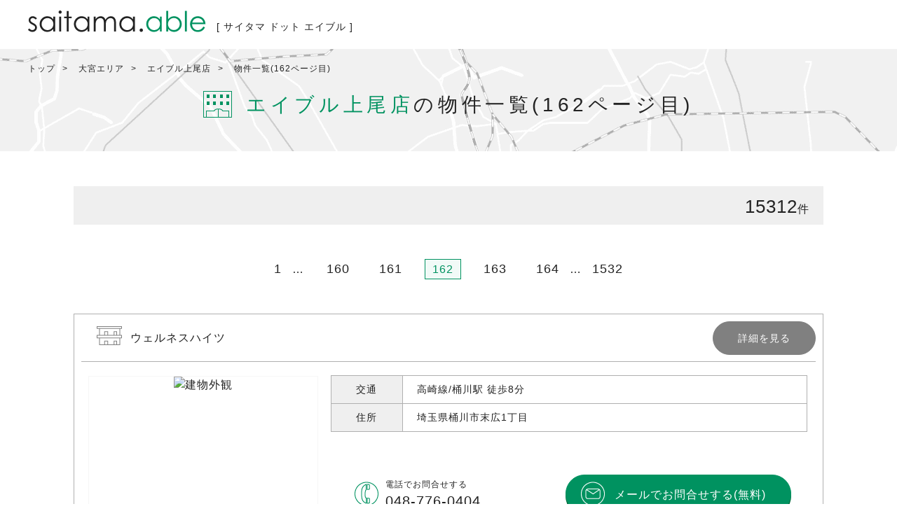

--- FILE ---
content_type: text/html; charset=UTF-8
request_url: https://saitama.able/omiya/000000403/rent/p162/
body_size: 4951
content:
<!DOCTYPE html><html lang="ja">
<head prefix="og: http://ogp.me/ns# fb: http://ogp.me/ns/fb# article: http://ogp.me/ns/article#">
<script src="/js/gtm.js"></script><meta http-equiv="content-type" content="text/html; charset=UTF-8">
<meta name="author" content="saitama.able">
<title>エイブル上尾店の物件一覧162ページ目|賃貸情報は【saitama.able】</title>
<meta name="keywords" content="埼玉,さいたま,大宮エリア,エイブル上尾店,取り扱い,物件,一覧,アーカイブ,saitama.able">
<meta name="description" content="エイブル上尾店の物件一覧162ページ目。【埼玉エイブル】埼玉県下の賃貸マンション、賃貸アパート等エイブル物件は「saitama.able」にお任せください！">
<meta name="viewport" content="width=device-width,initial-scale=1.0,minimum-scale=1.0">
<meta name="robots" content="index, follow">
<link rel="icon" href="/img/favicon.ico">
<link rel="apple-touch-icon" href="/img/ios_icon.png">
<meta property="og:title" content="エイブル上尾店の物件一覧162ページ目|賃貸情報は【saitama.able】">
<meta property="og:type" content="article">
<meta property="og:url" content="https://saitama.able/omiya/000000403/rent/p162/">
<meta property="og:image" content="https://saitama.able/img/ogp_img.jpg">
<meta property="og:site_name" content="saitama.able">
<meta property="og:description" content="エイブル上尾店の物件一覧162ページ目。【埼玉エイブル】埼玉県下の賃貸マンション、賃貸アパート等エイブル物件は「saitama.able」にお任せください！">
<meta name="twitter:card" content="Summary">
<link type="text/css" rel="stylesheet" href="/css/common.css?1712201150">
<link type="text/css" rel="stylesheet" href="/css/article.css?1712201150">
<link type="text/css" rel="stylesheet" href="/css/search.css?1712201150">
<link rel="canonical" href="https://saitama.able/omiya/000000403/rent/p162/">
<link rel="prev" href="https://saitama.able/omiya/000000403/rent/p161/">
<link rel="next" href="https://saitama.able/omiya/000000403/rent/p163/">
<script src="/js/jquery.js"></script><script src="/js/common.js?1712201150"></script><script src="/js/common_ajax.js?1712201150"></script><script src="/js/search_bukken.js?1712201150"></script>
</head>
<body onload="getYearBuilt();switchInputTextDisabled('header_freeword')">
<div id="HEADER">
<div id="HEADER_LOGO"><a href="/"><img id="HEADER_LOGO_EN" src="/img/saitama_able_logo.svg" alt="saitama.able"><span id="HEADER_LOGO_JP">[ サイタマ ドット エイブル ]</span></a></div>
<input type="checkbox" id="GLOBAL_NAVI_SP" name="GLOBAL_NAVI_SP" value="メニュー" onchange="switchHeaderMenu(this)"><div id="GLOBAL_NAVI">
<div id="FIND_A_STORE_NAVI">
<label class="grobal_navi_link" for="FIND_A_STORE_DISPLAY_SWITCH">店舗を探す</label><input type="checkbox" id="FIND_A_STORE_DISPLAY_SWITCH" name="FIND_A_STORE_DISPLAY_SWITCH" value="店舗を探す"><ul id="FIND_A_STORE_LIST">
<li><a href="/urawa/">浦和エリア</a></li>
<li><a href="/omiya/">大宮エリア</a></li>
<li><a href="/kawaguchi/">川口エリア</a></li>
<li><a href="/kawagoe/">川越エリア</a></li>
<li><a href="/tokorozawa/">所沢エリア</a></li>
<li><a href="/koshigaya/">越谷エリア</a></li>
</ul>
</div>
<a class="grobal_navi_link" href="/reform/">プチ・リモデリングルーム</a><a class="grobal_navi_link" href="/owner/">オーナー様へ</a><a class="grobal_navi_link" href="/topics/">トピックス</a><a class="grobal_navi_link" href="/feature/">特集</a>
</div>
<label for="GLOBAL_NAVI_SP" class="global_navi_sp_button"><img src="/img/icon_menu_sp.svg" alt="Menu メニュー"><span class="font_en">Menu</span></label><input type="checkbox" id="HEADER_SEARCH_SP" name="HEADER_SEARCH_SP" value="検索" onchange="switchHeaderMenu(this)"><form class="header_search_form" name="header_freeword" onsubmit="return false;">
<select onchange="switchInputTextDisabled(this.form)" name="shop"><option value="">店舗を選択</option>
<optgroup label="浦和エリア">
<option value="urawa/000000404">エイブル 北浦和店</option>
<option value="urawa/000000405">エイブル 浦和西口店</option>
<option value="urawa/000000406">エイブル 中浦和店</option>
<option value="urawa/000000407">エイブル 南浦和西口店</option>
<option value="urawa/000000408">エイブル 南浦和東口店</option>
<option value="urawa/000000419">エイブル 武蔵浦和店</option>
<option value="urawa/000000434">エイブル 浦和東口店</option>
</optgroup>
<optgroup label="大宮エリア">
<option value="omiya/000000402">エイブル 大宮東口店</option>
<option value="omiya/000000403" selected>エイブル 上尾店</option>
<option value="omiya/000000417">エイブル 与野店</option>
<option value="omiya/000000421">エイブル 大宮西口店</option>
<option value="omiya/000000432">エイブル 東大宮店</option>
<option value="omiya/000000438">エイブル 宮原店</option>
<option value="omiya/000000440">エイブル 桶川店</option>
<option value="omiya/000000441">エイブル 新都心スーパーアリーナ店</option>
</optgroup>
<optgroup label="川口エリア">
<option value="kawaguchi/000000409">エイブル 蕨店</option>
<option value="kawaguchi/000000410">エイブル 川口店</option>
<option value="kawaguchi/000000424">エイブル 東川口店</option>
<option value="kawaguchi/000000427">エイブル 西川口店</option>
<option value="kawaguchi/000000428">エイブル 鳩ヶ谷店</option>
<option value="kawaguchi/000000439">エイブル 戸田公園店</option>
<option value="kawaguchi/000000443">エイブル 川口キュポ・ラ店</option>
</optgroup>
<optgroup label="川越エリア">
<option value="kawagoe/000000413">エイブル 川越店</option>
<option value="kawagoe/000000414">エイブル 志木南口店</option>
<option value="kawagoe/000000423">エイブル ふじみ野店</option>
<option value="kawagoe/000000433">エイブル 朝霞台店</option>
<option value="kawagoe/000000442">エイブル 和光市店</option>
</optgroup>
<optgroup label="所沢エリア">
<option value="tokorozawa/000000415">エイブル 新所沢店</option>
<option value="tokorozawa/000000418">エイブル 所沢西口店</option>
<option value="tokorozawa/000000435">エイブル 飯能店</option>
<option value="tokorozawa/000000436">エイブル 入間店</option>
<option value="tokorozawa/000000666">エイブル 秋津店</option>
</optgroup>
<optgroup label="越谷エリア">
<option value="koshigaya/000000411">エイブル 新越谷駅前店</option>
<option value="koshigaya/000000412">エイブル 越谷店</option>
<option value="koshigaya/000000416">エイブル 草加西口店</option>
<option value="koshigaya/000000422">エイブル 春日部店</option>
<option value="koshigaya/000000426">エイブル 草加東口店</option>
<option value="koshigaya/000000431">エイブル 谷塚店</option>
</optgroup></select><input id="HEADER_FREEWORD_SEARCH" type="text" placeholder="店舗を選択して物件名を入力" onkeydown="checkEnter(this.form)" value="" disabled name="freeword"><input type="button" value="検索" onclick="switchFreeword(this.form)">
</form>
<label for="HEADER_SEARCH_SP" class="header_search_sp_button"><img src="/img/icon_search_sp.svg" alt="Search 検索"><span class="font_en">Search</span></label>
</div>
<div id="MAIN" class="archive">
<div id="TITLE">
<div id="BREADCRUMB_WRAPPER"><ol id="BREADCRUMB">
<li><a href="/">トップ</a></li>
<li><a href="/omiya/">大宮エリア</a></li>
<li><a href="/omiya/000000403/">エイブル上尾店</a></li>
<li><a href="/omiya/000000403/rent/p162/">物件一覧(162ページ目)</a></li>
</ol></div>
<h1 id="SEARCH_H1">
<img src="/img/icon_search_family.png" alt="物件一覧"><span>エイブル上尾店</span>の物件一覧(162ページ目)</h1>
</div>
<div class="sub_contents_wrapper">
<div id="SEARCH_OTHER"><div id="SEARCH_COUNT">
<span id="TOTAL_COUNT">15312</span><span>件</span>
</div></div>
<input type="hidden" name="estate_count" value="15312"><input type="hidden" name="page_count" value="162"><div id="SEARCH_LINK" class="page_list">
<a href="/omiya/000000403/rent/">1</a> … 
					　<a href="/omiya/000000403/rent/p160/">160</a>
					　<a href="/omiya/000000403/rent/p161/">161</a>
					　<span class="active">162</span>
					　<a href="/omiya/000000403/rent/p163/">163</a>
					　<a href="/omiya/000000403/rent/p164/">164</a> … <a href="/omiya/000000403/rent/p1532/">1532</a>
</div>
<div id="SEARCH_LIST_RESULT">
<div class="estate_box">
<a class="search_link_syousai" target="_blank" href="/d-0000004030000000005171810011/">詳細を見る</a><div class="estate_title">
<div><img src="/img/icon_apartment.png" alt="アパート"></div>
<div>ウェルネスハイツ　</div>
<div class="search_more_button"><a class="button_style gray search_button" target="_blank" href="/d-0000004030000000005171810011/">詳細を見る</a></div>
</div>
<div class="estate_img"><img src="/app/api_image_getter.php?key=article&amp;url=/pro-acrnwl-images.s3-ap-northeast-1.amazonaws.com/bk/1000/71/81/000000000517181/021/0000000005171810011_20231129110225815.JPG?resize=328:*" alt="建物外観" onclick="viewImage(this)"></div>
<div class="estate_box_right">
<dl>
<dt>交通</dt>
<dd>高崎線/桶川駅 徒歩8分</dd>
</dl>
<dl>
<dt>住所</dt>
<dd>埼玉県桶川市末広<span class="address_chome">1丁目</span>
</dd>
</dl>
<div class="estate_contact">
<a class="button_tel gtm_article_list_tel" href="tel:048-776-0404"><span class="contact_tel_text">電話で</span><span class="contact_text2">お問合せする</span><strong>048-776-0404</strong></a> <a class="button_style mail gtm_article_list_mail" target="_blank" href="/d-0000004030000000005171810011/#ARTICLE_CONTACT"><span class="contact_mail_text">メールで</span><span class="contact_text2">お問合せする(無料)</span></a>
</div>
</div>
<div class="estate_gaiyou">
<dl>
<dt>間取り<span>専有面積</span>
</dt>
<dd>2DK<span>39.74㎡</span>
</dd>
</dl>
<dl>
<dt>構造<span>方位</span>
</dt>
<dd>鉄骨造<span>南西</span>
</dd>
</dl>
<dl>
<dt class="estate_ago_title">築年</dt>
<dd><div class="estate_ago">1993年05月<br><span style="display:none">0</span>
</div></dd>
</dl>
</div>
</div>
<div class="estate_box">
<a class="search_link_syousai" target="_blank" href="/d-0000004030000000006013740001/">詳細を見る</a><div class="estate_title">
<div><img src="/img/icon_apartment.png" alt="ハイツ"></div>
<div>ウェルフェア　</div>
<div class="search_more_button"><a class="button_style gray search_button" target="_blank" href="/d-0000004030000000006013740001/">詳細を見る</a></div>
</div>
<div class="estate_img"><img src="/app/api_image_getter.php?key=article&amp;url=bk/1000/13/74/000000000601374/021/0000000006013740003_20160104171504015.JPG?resize=328:*" alt="外観（外観写真）" onclick="viewImage(this)"></div>
<div class="estate_box_right">
<dl>
<dt>交通</dt>
<dd>高崎線/上尾駅 徒歩12分</dd>
</dl>
<dl>
<dt>住所</dt>
<dd>埼玉県上尾市愛宕<span class="address_chome">1丁目</span>
</dd>
</dl>
<div class="estate_contact">
<a class="button_tel gtm_article_list_tel" href="tel:048-776-0404"><span class="contact_tel_text">電話で</span><span class="contact_text2">お問合せする</span><strong>048-776-0404</strong></a> <a class="button_style mail gtm_article_list_mail" target="_blank" href="/d-0000004030000000006013740001/#ARTICLE_CONTACT"><span class="contact_mail_text">メールで</span><span class="contact_text2">お問合せする(無料)</span></a>
</div>
</div>
<div class="estate_gaiyou">
<dl>
<dt>間取り<span>専有面積</span>
</dt>
<dd>1K<span>20.09㎡</span>
</dd>
</dl>
<dl>
<dt>構造<span>方位</span>
</dt>
<dd>軽量鉄骨造<span>西</span>
</dd>
</dl>
<dl>
<dt class="estate_ago_title">築年</dt>
<dd><div class="estate_ago">2001年03月<br><span style="display:none">0</span>
</div></dd>
</dl>
</div>
</div>
<div class="estate_box">
<a class="search_link_syousai" target="_blank" href="/d-0000004030000000006013740003/">詳細を見る</a><div class="estate_title">
<div><img src="/img/icon_apartment.png" alt="ハイツ"></div>
<div>ウェルフェア　</div>
<div class="search_more_button"><a class="button_style gray search_button" target="_blank" href="/d-0000004030000000006013740003/">詳細を見る</a></div>
</div>
<div class="estate_img"><img src="/app/api_image_getter.php?key=article&amp;url=bk/1000/13/74/000000000601374/021/0000000006013740003_20160104171504015.JPG?resize=328:*" alt="外観（外観写真）" onclick="viewImage(this)"></div>
<div class="estate_box_right">
<dl>
<dt>交通</dt>
<dd>高崎線/上尾駅 徒歩12分</dd>
</dl>
<dl>
<dt>住所</dt>
<dd>埼玉県上尾市愛宕<span class="address_chome">1丁目</span>
</dd>
</dl>
<div class="estate_contact">
<a class="button_tel gtm_article_list_tel" href="tel:048-776-0404"><span class="contact_tel_text">電話で</span><span class="contact_text2">お問合せする</span><strong>048-776-0404</strong></a> <a class="button_style mail gtm_article_list_mail" target="_blank" href="/d-0000004030000000006013740003/#ARTICLE_CONTACT"><span class="contact_mail_text">メールで</span><span class="contact_text2">お問合せする(無料)</span></a>
</div>
</div>
<div class="estate_gaiyou">
<dl>
<dt>間取り<span>専有面積</span>
</dt>
<dd>1K<span>20.06㎡</span>
</dd>
</dl>
<dl>
<dt>構造<span>方位</span>
</dt>
<dd>軽量鉄骨造<span>南西</span>
</dd>
</dl>
<dl>
<dt class="estate_ago_title">築年</dt>
<dd><div class="estate_ago">2001年03月<br><span style="display:none">0</span>
</div></dd>
</dl>
</div>
</div>
<div class="estate_box">
<a class="search_link_syousai" target="_blank" href="/d-0000004030000000006013740004/">詳細を見る</a><div class="estate_title">
<div><img src="/img/icon_apartment.png" alt="ハイツ"></div>
<div>ウェルフェア　</div>
<div class="search_more_button"><a class="button_style gray search_button" target="_blank" href="/d-0000004030000000006013740004/">詳細を見る</a></div>
</div>
<div class="estate_img"><img src="/app/api_image_getter.php?key=article&amp;url=bk/1000/13/74/000000000601374/021/0000000006013740003_20160104171504015.JPG?resize=328:*" alt="外観（外観写真）" onclick="viewImage(this)"></div>
<div class="estate_box_right">
<dl>
<dt>交通</dt>
<dd>高崎線/上尾駅 徒歩12分</dd>
</dl>
<dl>
<dt>住所</dt>
<dd>埼玉県上尾市愛宕<span class="address_chome">1丁目</span>
</dd>
</dl>
<div class="estate_contact">
<a class="button_tel gtm_article_list_tel" href="tel:048-776-0404"><span class="contact_tel_text">電話で</span><span class="contact_text2">お問合せする</span><strong>048-776-0404</strong></a> <a class="button_style mail gtm_article_list_mail" target="_blank" href="/d-0000004030000000006013740004/#ARTICLE_CONTACT"><span class="contact_mail_text">メールで</span><span class="contact_text2">お問合せする(無料)</span></a>
</div>
</div>
<div class="estate_gaiyou">
<dl>
<dt>間取り<span>専有面積</span>
</dt>
<dd>1K<span>18.82㎡</span>
</dd>
</dl>
<dl>
<dt>構造<span>方位</span>
</dt>
<dd>軽量鉄骨造<span>西</span>
</dd>
</dl>
<dl>
<dt class="estate_ago_title">築年</dt>
<dd><div class="estate_ago">2001年03月<br><span style="display:none">0</span>
</div></dd>
</dl>
</div>
</div>
<div class="estate_box">
<a class="search_link_syousai" target="_blank" href="/d-0000004030000000006013740005/">詳細を見る</a><div class="estate_title">
<div><img src="/img/icon_apartment.png" alt="ハイツ"></div>
<div>ウェルフェア　</div>
<div class="search_more_button"><a class="button_style gray search_button" target="_blank" href="/d-0000004030000000006013740005/">詳細を見る</a></div>
</div>
<div class="estate_img"><img src="/app/api_image_getter.php?key=article&amp;url=bk/1000/13/74/000000000601374/021/0000000006013740003_20160104171504015.JPG?resize=328:*" alt="外観（外観写真）" onclick="viewImage(this)"></div>
<div class="estate_box_right">
<dl>
<dt>交通</dt>
<dd>高崎線/上尾駅 徒歩12分</dd>
</dl>
<dl>
<dt>住所</dt>
<dd>埼玉県上尾市愛宕<span class="address_chome">1丁目</span>
</dd>
</dl>
<div class="estate_contact">
<a class="button_tel gtm_article_list_tel" href="tel:048-776-0404"><span class="contact_tel_text">電話で</span><span class="contact_text2">お問合せする</span><strong>048-776-0404</strong></a> <a class="button_style mail gtm_article_list_mail" target="_blank" href="/d-0000004030000000006013740005/#ARTICLE_CONTACT"><span class="contact_mail_text">メールで</span><span class="contact_text2">お問合せする(無料)</span></a>
</div>
</div>
<div class="estate_gaiyou">
<dl>
<dt>間取り<span>専有面積</span>
</dt>
<dd>1K<span>20.09㎡</span>
</dd>
</dl>
<dl>
<dt>構造<span>方位</span>
</dt>
<dd>軽量鉄骨造<span>西</span>
</dd>
</dl>
<dl>
<dt class="estate_ago_title">築年</dt>
<dd><div class="estate_ago">2001年03月<br><span style="display:none">0</span>
</div></dd>
</dl>
</div>
</div>
<div class="estate_box">
<a class="search_link_syousai" target="_blank" href="/d-0000004030000000006013740006/">詳細を見る</a><div class="estate_title">
<div><img src="/img/icon_apartment.png" alt="アパート"></div>
<div>ウェルフェア　</div>
<div class="search_more_button"><a class="button_style gray search_button" target="_blank" href="/d-0000004030000000006013740006/">詳細を見る</a></div>
</div>
<div class="estate_img"><img src="/app/api_image_getter.php?key=article&amp;url=/pro-acrnwl-images.s3-ap-northeast-1.amazonaws.com/bk/1000/13/74/000000000601374/021/0000000006013740006_20240914150449914.JPG?resize=328:*" alt="建物外観" onclick="viewImage(this)"></div>
<div class="estate_box_right">
<dl>
<dt>交通</dt>
<dd>高崎線/上尾駅 徒歩10分</dd>
</dl>
<dl>
<dt>住所</dt>
<dd>埼玉県上尾市愛宕<span class="address_chome">1丁目</span>
</dd>
</dl>
<div class="estate_contact">
<a class="button_tel gtm_article_list_tel" href="tel:048-776-0404"><span class="contact_tel_text">電話で</span><span class="contact_text2">お問合せする</span><strong>048-776-0404</strong></a> <a class="button_style mail gtm_article_list_mail" target="_blank" href="/d-0000004030000000006013740006/#ARTICLE_CONTACT"><span class="contact_mail_text">メールで</span><span class="contact_text2">お問合せする(無料)</span></a>
</div>
</div>
<div class="estate_gaiyou">
<dl>
<dt>間取り<span>専有面積</span>
</dt>
<dd>1K<span>20.06㎡</span>
</dd>
</dl>
<dl>
<dt>構造<span>方位</span>
</dt>
<dd>軽量鉄骨造<span>西</span>
</dd>
</dl>
<dl>
<dt class="estate_ago_title">築年</dt>
<dd><div class="estate_ago">2001年03月<br><span style="display:none">0</span>
</div></dd>
</dl>
</div>
</div>
<div class="estate_box">
<a class="search_link_syousai" target="_blank" href="/d-0000004030000000006013740007/">詳細を見る</a><div class="estate_title">
<div><img src="/img/icon_apartment.png" alt="アパート"></div>
<div>ウェルフェア　</div>
<div class="search_more_button"><a class="button_style gray search_button" target="_blank" href="/d-0000004030000000006013740007/">詳細を見る</a></div>
</div>
<div class="estate_img"><img src="/img/noimage.jpg"></div>
<div class="estate_box_right">
<dl>
<dt>交通</dt>
<dd></dd>
</dl>
<dl>
<dt>住所</dt>
<dd>埼玉県上尾市愛宕<span class="address_chome">1丁目</span>
</dd>
</dl>
<div class="estate_contact">
<a class="button_tel gtm_article_list_tel" href="tel:048-776-0404"><span class="contact_tel_text">電話で</span><span class="contact_text2">お問合せする</span><strong>048-776-0404</strong></a> <a class="button_style mail gtm_article_list_mail" target="_blank" href="/d-0000004030000000006013740007/#ARTICLE_CONTACT"><span class="contact_mail_text">メールで</span><span class="contact_text2">お問合せする(無料)</span></a>
</div>
</div>
<div class="estate_gaiyou">
<dl>
<dt>間取り<span>専有面積</span>
</dt>
<dd>1K<span>20.06㎡</span>
</dd>
</dl>
<dl>
<dt>構造<span>方位</span>
</dt>
<dd>軽量鉄骨造<span>南東</span>
</dd>
</dl>
<dl>
<dt class="estate_ago_title">築年</dt>
<dd><div class="estate_ago">2001年03月<br><span style="display:none">0</span>
</div></dd>
</dl>
</div>
</div>
<div class="estate_box">
<a class="search_link_syousai" target="_blank" href="/d-0000004030000000006013740008/">詳細を見る</a><div class="estate_title">
<div><img src="/img/icon_apartment.png" alt="アパート"></div>
<div>ウェルフェア　</div>
<div class="search_more_button"><a class="button_style gray search_button" target="_blank" href="/d-0000004030000000006013740008/">詳細を見る</a></div>
</div>
<div class="estate_img"><img src="/app/api_image_getter.php?key=article&amp;url=/pro-acrnwl-images.s3-ap-northeast-1.amazonaws.com/bk/1000/13/74/000000000601374/021/0000000006013740008_20180831101353276.JPG?resize=328:*" alt="建物外観" onclick="viewImage(this)"></div>
<div class="estate_box_right">
<dl>
<dt>交通</dt>
<dd>高崎線/上尾駅 徒歩12分</dd>
</dl>
<dl>
<dt>住所</dt>
<dd>埼玉県上尾市愛宕<span class="address_chome">1丁目</span>
</dd>
</dl>
<div class="estate_contact">
<a class="button_tel gtm_article_list_tel" href="tel:048-776-0404"><span class="contact_tel_text">電話で</span><span class="contact_text2">お問合せする</span><strong>048-776-0404</strong></a> <a class="button_style mail gtm_article_list_mail" target="_blank" href="/d-0000004030000000006013740008/#ARTICLE_CONTACT"><span class="contact_mail_text">メールで</span><span class="contact_text2">お問合せする(無料)</span></a>
</div>
</div>
<div class="estate_gaiyou">
<dl>
<dt>間取り<span>専有面積</span>
</dt>
<dd>1K<span>18.82㎡</span>
</dd>
</dl>
<dl>
<dt>構造<span>方位</span>
</dt>
<dd>軽量鉄骨造<span>南西</span>
</dd>
</dl>
<dl>
<dt class="estate_ago_title">築年</dt>
<dd><div class="estate_ago">2001年03月<br><span style="display:none">0</span>
</div></dd>
</dl>
</div>
</div>
<div class="estate_box">
<a class="search_link_syousai" target="_blank" href="/d-0000004030000000004207620004/">詳細を見る</a><div class="estate_title">
<div><img src="/img/icon_apartment.png" alt="アパート"></div>
<div>ウェンディ　</div>
<div class="search_more_button"><a class="button_style gray search_button" target="_blank" href="/d-0000004030000000004207620004/">詳細を見る</a></div>
</div>
<div class="estate_img"><img src="/app/api_image_getter.php?key=article&amp;url=/pro-acrnwl-images.s3-ap-northeast-1.amazonaws.com/bk/1000/07/62/000000000420762/021/0000000004207620004_20180303183258888.JPG?resize=328:*" alt="建物外観" onclick="viewImage(this)"></div>
<div class="estate_box_right">
<dl>
<dt>交通</dt>
<dd>高崎線/北上尾駅 徒歩13分</dd>
</dl>
<dl>
<dt>住所</dt>
<dd>埼玉県上尾市春日<span class="address_chome">1丁目</span>
</dd>
</dl>
<div class="estate_contact">
<a class="button_tel gtm_article_list_tel" href="tel:048-776-0404"><span class="contact_tel_text">電話で</span><span class="contact_text2">お問合せする</span><strong>048-776-0404</strong></a> <a class="button_style mail gtm_article_list_mail" target="_blank" href="/d-0000004030000000004207620004/#ARTICLE_CONTACT"><span class="contact_mail_text">メールで</span><span class="contact_text2">お問合せする(無料)</span></a>
</div>
</div>
<div class="estate_gaiyou">
<dl>
<dt>間取り<span>専有面積</span>
</dt>
<dd>1LDK<span>33.61㎡</span>
</dd>
</dl>
<dl>
<dt>構造<span>方位</span>
</dt>
<dd>軽量鉄骨造<span>南東</span>
</dd>
</dl>
<dl>
<dt class="estate_ago_title">築年</dt>
<dd><div class="estate_ago">2005年06月<br><span style="display:none">0</span>
</div></dd>
</dl>
</div>
</div>
<div class="estate_box">
<a class="search_link_syousai" target="_blank" href="/d-0000004030000000004207620007/">詳細を見る</a><div class="estate_title">
<div><img src="/img/icon_apartment.png" alt="ハイツ"></div>
<div>ウェンディ　</div>
<div class="search_more_button"><a class="button_style gray search_button" target="_blank" href="/d-0000004030000000004207620007/">詳細を見る</a></div>
</div>
<div class="estate_img"><img src="/app/api_image_getter.php?key=article&amp;url=bk/1000/07/62/000000000420762/021/0000000004207620002_20171102134617490.JPG?resize=328:*" alt="外観（外観写真）" onclick="viewImage(this)"></div>
<div class="estate_box_right">
<dl>
<dt>交通</dt>
<dd>高崎線/北上尾駅 徒歩13分</dd>
</dl>
<dl>
<dt>住所</dt>
<dd>埼玉県上尾市春日<span class="address_chome">1丁目</span>
</dd>
</dl>
<div class="estate_contact">
<a class="button_tel gtm_article_list_tel" href="tel:048-776-0404"><span class="contact_tel_text">電話で</span><span class="contact_text2">お問合せする</span><strong>048-776-0404</strong></a> <a class="button_style mail gtm_article_list_mail" target="_blank" href="/d-0000004030000000004207620007/#ARTICLE_CONTACT"><span class="contact_mail_text">メールで</span><span class="contact_text2">お問合せする(無料)</span></a>
</div>
</div>
<div class="estate_gaiyou">
<dl>
<dt>間取り<span>専有面積</span>
</dt>
<dd>1DK<span>30.35㎡</span>
</dd>
</dl>
<dl>
<dt>構造<span>方位</span>
</dt>
<dd>軽量鉄骨造<span>南東</span>
</dd>
</dl>
<dl>
<dt class="estate_ago_title">築年</dt>
<dd><div class="estate_ago">2005年06月<br><span style="display:none">0</span>
</div></dd>
</dl>
</div>
</div>
</div>
<div id="SEARCH_LINK_BOTTOM" class="page_list">
<a href="/omiya/000000403/rent/">1</a> … 
					　<a href="/omiya/000000403/rent/p160/">160</a>
					　<a href="/omiya/000000403/rent/p161/">161</a>
					　<span class="active">162</span>
					　<a href="/omiya/000000403/rent/p163/">163</a>
					　<a href="/omiya/000000403/rent/p164/">164</a> … <a href="/omiya/000000403/rent/p1532/">1532</a>
</div>
</div>
</div>
<div id="FOOTER">
<div id="FOOTER_NAVI">
<div>
<img id="FOOTER_LOGO_EN" src="/img/saitama_able_logo.svg" alt="saitama.able"><a class="grobal_navi_link" href="/reform/">プチ・リモデリングルーム</a><a class="grobal_navi_link" href="/owner/">オーナー様へ</a><a class="grobal_navi_link" href="/topics/">トピックス</a><a class="grobal_navi_link" href="/feature/">特集</a><a class="grobal_navi_link" href="/sitemap/">サイトマップ</a><a class="grobal_navi_link" href="/privacy/">プライバシーポリシー</a><a class="grobal_navi_link" href="/contact.html">お問合せ</a>
</div>
<div id="SOCIAL_ICON">
<a title="saitama.ableについてシェア" target="_blank" href="https://plus.google.com/share?url=https://saitama.able/"><img src="/img/social_icon_googleplus.png" width="30" height="30" alt="google+"></a><a title="saitama.ableについてシェア" target="_blank" href="https://www.facebook.com/sharer/sharer.php?u=https://saitama.able/"><img src="/img/social_icon_facebook.png" width="30" height="30" alt="facebook"></a><a title="saitama.ableについてツイート" target="_blank" href="https://twitter.com/share?url=https://saitama.able/&amp;related=twitterapi%2Ctwitter&amp;text=saitama.able%5B%E3%82%B5%E3%82%A4%E3%82%BF%E3%83%9E%E3%83%89%E3%83%83%E3%83%88%E3%82%A8%E3%82%A4%E3%83%96%E3%83%AB%5D"><img src="/img/social_icon_twitter.png" width="30" height="30" alt="twitter"></a>
</div>
</div>
<div id="FOOTER_STORE_LIST">
<div class="footer_store_list">
<a href="/urawa/" class="footer_area_link">浦和エリア</a><ul>
<li><a class="footer_store_link" href="/urawa/000000404/">エイブル 北浦和店</a></li>
<li><a class="footer_store_link" href="/urawa/000000405/">エイブル 浦和西口店</a></li>
<li><a class="footer_store_link" href="/urawa/000000406/">エイブル 中浦和店</a></li>
<li><a class="footer_store_link" href="/urawa/000000407/">エイブル 南浦和西口店</a></li>
<li><a class="footer_store_link" href="/urawa/000000408/">エイブル 南浦和東口店</a></li>
<li><a class="footer_store_link" href="/urawa/000000419/">エイブル 武蔵浦和店</a></li>
<li><a class="footer_store_link" href="/urawa/000000434/">エイブル 浦和東口店</a></li>
</ul>
</div>
<div class="footer_store_list">
<a href="/omiya/" class="footer_area_link">大宮エリア</a><ul>
<li><a class="footer_store_link" href="/omiya/000000402/">エイブル 大宮東口店</a></li>
<li><a class="footer_store_link" href="/omiya/000000403/">エイブル 上尾店</a></li>
<li><a class="footer_store_link" href="/omiya/000000417/">エイブル 与野店</a></li>
<li><a class="footer_store_link" href="/omiya/000000421/">エイブル 大宮西口店</a></li>
<li><a class="footer_store_link" href="/omiya/000000432/">エイブル 東大宮店</a></li>
<li><a class="footer_store_link" href="/omiya/000000438/">エイブル 宮原店</a></li>
<li><a class="footer_store_link" href="/omiya/000000440/">エイブル 桶川店</a></li>
<li><a class="footer_store_link" href="/omiya/000000441/">エイブル 新都心スーパーアリーナ店</a></li>
</ul>
</div>
<div class="footer_store_list">
<a href="/kawaguchi/" class="footer_area_link">川口エリア</a><ul>
<li><a class="footer_store_link" href="/kawaguchi/000000409/">エイブル 蕨店</a></li>
<li><a class="footer_store_link" href="/kawaguchi/000000410/">エイブル 川口店</a></li>
<li><a class="footer_store_link" href="/kawaguchi/000000424/">エイブル 東川口店</a></li>
<li><a class="footer_store_link" href="/kawaguchi/000000427/">エイブル 西川口店</a></li>
<li><a class="footer_store_link" href="/kawaguchi/000000428/">エイブル 鳩ヶ谷店</a></li>
<li><a class="footer_store_link" href="/kawaguchi/000000439/">エイブル 戸田公園店</a></li>
<li><a class="footer_store_link" href="/kawaguchi/000000443/">エイブル 川口キュポ・ラ店</a></li>
</ul>
</div>
<div class="footer_store_list">
<a href="/kawagoe/" class="footer_area_link">川越エリア</a><ul>
<li><a class="footer_store_link" href="/kawagoe/000000413/">エイブル 川越店</a></li>
<li><a class="footer_store_link" href="/kawagoe/000000414/">エイブル 志木南口店</a></li>
<li><a class="footer_store_link" href="/kawagoe/000000423/">エイブル ふじみ野店</a></li>
<li><a class="footer_store_link" href="/kawagoe/000000433/">エイブル 朝霞台店</a></li>
<li><a class="footer_store_link" href="/kawagoe/000000442/">エイブル 和光市店</a></li>
</ul>
</div>
<div class="footer_store_list">
<a href="/tokorozawa/" class="footer_area_link">所沢エリア</a><ul>
<li><a class="footer_store_link" href="/tokorozawa/000000415/">エイブル 新所沢店</a></li>
<li><a class="footer_store_link" href="/tokorozawa/000000418/">エイブル 所沢西口店</a></li>
<li><a class="footer_store_link" href="/tokorozawa/000000435/">エイブル 飯能店</a></li>
<li><a class="footer_store_link" href="/tokorozawa/000000436/">エイブル 入間店</a></li>
<li><a class="footer_store_link" href="/tokorozawa/000000666/">エイブル 秋津店</a></li>
</ul>
</div>
<div class="footer_store_list">
<a href="/koshigaya/" class="footer_area_link">越谷エリア</a><ul>
<li><a class="footer_store_link" href="/koshigaya/000000411/">エイブル 新越谷駅前店</a></li>
<li><a class="footer_store_link" href="/koshigaya/000000412/">エイブル 越谷店</a></li>
<li><a class="footer_store_link" href="/koshigaya/000000416/">エイブル 草加西口店</a></li>
<li><a class="footer_store_link" href="/koshigaya/000000422/">エイブル 春日部店</a></li>
<li><a class="footer_store_link" href="/koshigaya/000000426/">エイブル 草加東口店</a></li>
<li><a class="footer_store_link" href="/koshigaya/000000431/">エイブル 谷塚店</a></li>
</ul>
</div>
</div>
<div id="FOOTER_LINK_SP">
<a class="grobal_navi_link" href="/sitemap/">サイトマップ</a><a class="grobal_navi_link" href="/privacy/">プライバシーポリシー</a><a class="grobal_navi_link" href="/contact.html">お問合せ</a>
</div>
<div id="COPYRIGHT">Copyright ABLE INC. All rights reserved.<span>Powered by CHINTAI</span>
</div>
</div>
<script type="application/ld+json">
					{
						"@context": "http://schema.org",
						"@type": "BreadcrumbList",
						"itemListElement":
						[
							{
							"@type": "ListItem",
							"position": 1,
							"item":
								{
									"@id": "https://saitama.able/",
									"name": "埼玉エイブル"
								}
							},
							{
								"@type": "ListItem",
								"position": 2,
								"item":
								{
									"@id": "https://saitama.able/omiya/",
									"name": "大宮エリア"
								}
							},
							{
								"@type": "ListItem",
								"position": 3,
								"item":
								{
									"@id": "https://saitama.able/omiya/000000403/",
									"name": "エイブル上尾店"
								}
							},
							{
								"@type": "ListItem",
								"position": 4,
								"item":
								{
									"@id": "https://saitama.able/omiya/000000403/rent/p162/",
									"name": "物件一覧(162ページ目)"
								}
							}
						]
					}
					</script><noscript>
<iframe src="/app/api_spring_board.php?key=gtm" height="0" width="0" style="display:none;visibility:hidden" title="noscript"></iframe><iframe src="/app/api_spring_board.php?key=ga" height="0" width="0" style="display:none;visibility:hidden" title="noscript"></iframe>
</noscript>
</body>
</html>


--- FILE ---
content_type: text/css
request_url: https://saitama.able/css/article.css?1712201150
body_size: 4033
content:
@charset "utf-8";
input{
	display : block:
}
/* table  */
table.table_gray,
table.table_gray th,
table.table_gray td{
	border : 1px solid #E3E3E3;
}
table.table_gray th,
table.table_gray td{
	padding : 10px;
	vertical-align : middle;
	font-weight : normal;
}
table.table_gray th{
	font-size : 0.9em;
	width : 200px;
	background : #f1f1f1;
}
table.table_gray td{
}


/*--------------------------*/
/* max-width: 700px */
/*--------------------------*/
@media screen and (max-width: 700px) {
	.table_column tr{
		display : -webkit-flex;
		display : flex;
		-webkit-flex-wrap : wrap;
		flex-wrap : wrap;
	}
	.table_column th,td{
		display : block;
	}
	.table_column td{
		width : calc(100% - 200px);
		display : -webkit-flex;
		display: flex;
		flex-wrap : wrap;
		-webkit-align-items : center;
		align-items : center;
	}
}
/*--------------------------*/
/* max-width: 480px */
/*--------------------------*/
@media screen and (max-width: 480px) {
	table.table_gray th{
		width : 130px;
	}
	.table_column td{
		width : calc(100% - 130px);
	}
}
/* 小見出し */
h2:before,
h2:after{
	content : none;
}
h2{
	letter-spacing : normal;
}
.h_subheading{
	margin : 50px auto 30px;
	padding : 40px 0 0 ;
	text-align : center;
	font-size : 25px;
	font-weight : normal;
	position : relative;
}
.h_subheading#ARTICLE_CONTACT{
	margin-bottom : 0;
	padding-top : 13px;
}
.h_subheading:before{
	content : "";
	margin : auto;
	position : absolute;
	border-top : 1px solid #e3e3e3;
	top : 0;
	width : 100vw;
	left : calc(50% - 50vw);
}
.h_subheading span{
	margin-top : 11px;
	display : block;
	font-size : 0.7em;
	position : relative;
}
.h_subheading span:before{
	content : '';
	width : 100px;
	left : 50%;
	right : auto;
	top : -8px;
	transform : translateX(-50%);
	border-top : 1px solid #009260;
	position : absolute;
}
.h_subheading span.textbr{
	margin-top :  inherit;
	font-size : inherit;
	display : inline-block;
	margin-top : 0;
}
.h_subheading span.textbr:before,
.h_subheading span.textbr:after{
	content : none;
}
@media screen and (max-width: 480px) {
	/* 小見出し */
	.h_subheading{
		margin : 20px auto 20px;
		padding : 30px 0 0 ;
		font-size : 18px;
	}
}
.estate_point{
	margin : 10px 0 0;
}
/*--------------------------*/
/* max-width: 480px */
/*--------------------------*/
@media screen and (max-width: 480px) {
	.estate_point{
		margin : 5px;
	}
	.estate_point p{
		margin : 0;
	}
}
/*----------------------------------------------------------------------------------------------------*/
/* あとで消すやつ */
/*----------------------------------------------------------------------------------------------------*/
#FOOTER{
	margin-top : 100px;
}
/* ----------------------------------------  */
h1{
	margin : 5px 0;
	padding : 10px;
	font-size : 1.2em;
	font-weight : normal;
	background : #E5F3EE;
}
h1 span:before{
	content : none;
}
form.inquiry_form table span.new_icon,
.new_icon{
	padding : 5px 10px;
	background : #009260;
	color : #ffffff;
	border : none;
}
form.inquiry_form table span.new_icon{
	margin : 0 10px 0 0;
}
.new_icon_pc{
	display : inline-block;
}
.new_icon_mb{
	display : none;
}

.rent{
	font-size : 28px;
	color : #cb0000;
}
.article_contact{
	margin-bottom : 0;
	display : -webkit-flex;
	display : flex;
	-webkit-justify-content : space-between;
	justify-content : space-between;
	-webkit-align-items : center;
	align-items : center;
}
.article_contact .button_tel{
	padding : 11px 22px 0px 47px;
    background-position : left 0 center;
	pointer-events : none;
	cursor : default;
}
.article_contact p{
	display : -webkit-flex;
	display : flex;
	-webkit-align-items : center;
	align-items : center;
}
.article_contact p.new_icon_pc{
	width : 4em;
	text-align : center;
}
.article_contact span.estate_archive_icon{
	padding : 5px;
	background-color : #ffecec;
	border : 1px solid #cb0000;
	color : #cb0000;
	display : -webkit-flex;
	display : flex;
	-webkit-justify-content : center;
	justify-content : center;
	-webkit-align-items : center;
	align-items : center;
	text-align : center;
}
/*
.display_mb{
	display : none;
}
*/
/* 物件情報 -----  */
.simplicity_detail{
	margin : 20px 0;
	padding : 10px 0;
	border-top : 1px solid #E3E3E3;
	border-bottom : 1px solid #E3E3E3;
	display : -webkit-flex;
	display : flex;
	-webkit-align-items : stretch;
	align-items : stretch;
}
.simplicity_detail .bgstyle{
	margin : 0 10px 0 0;
	padding : 0 10px;
	line-height : 1.5em;
	background : #e0e0e0;
	font-size : 0.8em;
	display : inline-block;
}
.map_link{
	margin : 0 0 0 10px;
}
.map_link a{
	padding : 3px 10px;
	font-size : 0.8em;
}

.simplicity_detail div{
	padding : 20px;
	width : calc(75% / 4);
	border-right : 1px solid #E3E3E3;
	display : -webkit-flex;
	display : flex;
	-webkit-align-items : center;
	align-items: center ;
}
/* 物件情報1  */
.simplicity_detail div:nth-of-type(1) li:first-child{
	font-size : 2em;
}
/* 物件情報5  */
.simplicity_detail div:nth-of-type(5){
	width : 35%;
	border-right : none;
}

.comment{
	margin : 10px 0;
	text-align : center;
}
/* 物件写真 -----  */
.article_photo_container{
	margin-top : 5px;
	padding : 10px 30px 7px;
	background : #f1f1f1;
	border : 1px solid #E3E3E3;
	letter-spacing : -4em;
}
.article_photo_container > p{
	margin : 0 0 30px 0;
	text-align : center;
}
.article_photo_container .photo{
	display : -webkit-flex;
	display : flex;
}
/* サムネイル写真 */
.article_photo_container .sub_photo{
	background : #ffffff;
	border : 1px solid #E3E3E3;
	width : 280px;
	height : 400px;
	overflow : hidden;
}
#SUB_PHOTO_DISPLAY{
	width : 3000px;
	max-width : 3000px;
	height : 350px;
	display : -webkit-flex;
	display : flex;
	position : relative;
}
.article_photo_container .sub_photo ul{
	padding : 20px;
	width : 280px;
	display : -webkit-flex;
	display : flex;
	-webkit-align-items : flex-start;
	align-items : flex-start;
	-webkit-align-content : flex-start;
	align-content : flex-start;
	-webkit-flex-wrap : wrap;
	flex-wrap : wrap;
	text-align : center;
}
.article_photo_container .sub_photo li{
	margin : 5px;
	/*
	justify-content : center;
	display : -webkit-flex;
	display : flex;
	align-items : center;
	*/
	background : #ffffff;
	border : 1px solid #E3E3E3;
	width : calc((100% / 2) - 10px);
	height : 85px;
	position : relative;
}
.article_photo_container .sub_photo li img{
	margin : auto;
	max-width : 100%;
	max-height : 100%;
	position : absolute;
	top : 0;
	bottom : 0;
	right : 0 ;
	left : 0;
	cursor : pointer;
}
.article_photo_container .photo_button{
	display : -webkit-flex;
	display : flex;
	-webkit-justify-content : space-around;
	justify-content : space-around;
}
.article_photo_container .photo_button div{
	width : 40px;
	line-height : 40px;
	border : 1px solid #808080;
	cursor : pointer;
	border-radius : 10px;
	text-align : center;
}
.grayout{
	border : 1px solid #e3e3e3 !important;
	color : #e3e3e3;
	pointer-events : none;
}
.article_photo_container .photo_button div:nth-of-type(2){
	display : -webkit-flex;
	display : flex;
	-webkit-justify-content : center;
	justify-content : center;
	-webkit-align-items : center;
	align-items : center;
	border : none;
	width : 150px;
	cursor : default;
}
.article_photo_container .photo_button span{
	margin : 0 5px;
	display : block;
	border : 1px solid #808080;
	width : 15px;
	height : 15px;
	border-radius : 100px;
}
.article_photo_container .photo_button span.on{
	background : #808080;
}
/* メイン写真 */
.article_photo_container #MAIN_PHOTO{
	padding : 0 0 0 30px;
	vertical-align : top;
	display : inline-block;
	width : calc(100% - 280px);
	letter-spacing : normal;
	box-sizing : border-box;
	position : relative;
}
.article_photo_container #MAIN_PHOTO img{
	max-height : 100%;
	max-width : 100%;
	cursor : pointer;
}
.article_photo_container #MAIN_PHOTO p.photo_zoom{
	border-radius : 10px;
	position : absolute;
	border : 1px solid #808080;
	background : #808080;
	top : 10px;
	right : 10px;
	width : 50px;
	cursor : pointer;
}
.article_photo_container #MAIN_PHOTO p.photo_zoom:hover{
	background : #e3e3e3;
}
.article_photo_container #MAIN_PHOTO p.photo_count{
	padding : 0 5px;
	border-radius : 10px;
	text-align : center;
	color : #ffffff;
	line-height : 2em;
	position : absolute;
	border : 1px solid #808080;
	background : #808080;
	top : 360px;
	right : 5px;
}
.article_photo_container #MAIN_PHOTO p.photo_count span{
	color : inherit;
}
.article_photo_container #MAIN_PHOTO p:first-child{
	margin-bottom : 5px;
	-webkit-justify-content : center;
	justify-content : center;
	display : -webkit-flex;
	display : flex;
	-webkit-align-items : center;
	align-items : center;
	background : #ffffff;
	border : 1px solid #E3E3E3;
	height : 400px;
}
.article_photo_container #MAIN_PHOTO p.arrow_next,
.article_photo_container #MAIN_PHOTO p.arrow_back{
	display : inline-block;
	width : 30px;
	line-height : 60px;
	border : 1px solid #808080;
	background : #ffffff;
	cursor : pointer;
	border-radius : 5px;
	text-align : center;
	position : absolute;
	top : 50%;
	transform : translateY(-50%)
}
.article_photo_container #MAIN_PHOTO p.arrow_next{
	right : 10px;
}
.article_photo_container #MAIN_PHOTO p.arrow_back{
	left : 40px;
}

.article_photo_container #PHOTO_CAPTION{
	min-height : 3.2em;
	text-align : center;
}
/* 物件詳細テーブル */
table.table_gray.basic_info th{
}
table.table_gray.basic_info td{
	width : 340px;
	background : #ffffff;
}
table.table_gray{
	margin-top : 10px;
	width : 100%;
}

/* 特徴設備 アイコン */
.facility_icon{
	display : -webkit-flex;
	display : flex;
	-webkit-flex-wrap : wrap;
	flex-wrap : wrap;
	
}
.facility_icon li{
	margin : 5px;
	padding : 10px 5px;
	width : calc((100% - 61px) / 6);
	text-align : center;
	background : #009260;
	color : #ffffff;
	border : 1px solid #009260;
	font-size : 12px;
	display : -webkit-flex;
	display : flex;
	-webkit-justify-content : center;
	justify-content : center;
	-webkit-align-items : center;
	align-items : center;
}
_:-ms-lang(x), _::-webkit-meter-bar, .facility_icon li{
	width : calc((100% / 6) - 11px);
}
.facility_icon li.off{
	background : #ffffff;
	color : #cccccc;
	border : 1px solid #cccccc;
}
table td p.article_caution{
	font-size : 0.8em;
}
/* 周辺環境 */
/* googlemap */
.gmap{
	display : -webkit-flex;
	display : flex;
}
.gmap *{
	max-width : none;
}
.gmap #GOOGLEMAP{
	margin-right : 10px;
	width : calc(100% - 310px);
	height : 400px;
}
.gmap #GOOGLEMAP_ST{
	width : 300px;
}
/* 写真 */
.surrounding div.display_pc{
	margin : 20px auto;
	display : -webkit-flex;
	display : flex;
	-webkit-flex-wrap : wrap;
	flex-wrap : wrap;
}
.surrounding ul{
	padding : 5px;
	background : #ffffff;
	width : calc(100% / 5);
}
.surrounding li:first-child{
	border : 1px solid #E3E3E3;
	height : 200px;
	display : -webkit-flex;
	display : flex;
	-webkit-justify-content : center;
	justify-content : center;
	-webkit-align-items : center;
	align-items : center;
	position : relative;
}
.surrounding img{
	margin : auto;
	max-width : 100%;
	max-height : 100%;
	position : absolute;
	top : 0;
	bottom : 0;
	right : 0 ;
	left : 0;
}
/* 店舗情報 */
.shop_info{
}
/* 店舗名 */
.shop_info .shopname{
	margin-bottom : 10px;
	padding : 10px;
	background : #E5F3EE;
	display : -webkit-flex;
	display : flex;
	-webkit-flex-wrap : wrap;
	flex-wrap : wrap;
	justify-content : space-between;
}
.shop_info .shopname p:first-child{
	color : #009260;
	font-size : 20px;
}
/* 店舗情報 */
.shop_info .info_detail{
	margin-bottom : 10px;
	display : -webkit-flex;
	display : flex;
}
.shop_info .info_photo{
	padding-right : 10px;
	width : 350px;
	text-align : center;
}
.shop_info .info_photo img{
	max-width : 100%;
	max-height : 100%;
}
.shop_info .info_detail > div{
	width : calc(100% - 350px);
}
.shop_info .info_access p{
	margin-bottom : 10px;
}
.shop_info .info_access > div{
	display : -webkit-flex;
	display : flex;
	-webkit-flex-wrap : wrap;
	flex-wrap : wrap;
	justify-content : space-between;
	-webkit-align-items : flex-end;
	align-items : flex-end;
	
}
.shop_info .info_tel{
	padding : 10px;
	border : 2px solid #E3E3E3;
}
.shop_info .info_tel p:nth-of-type(1){
	font-size : 20px;
}
.shop_info .info_tel p:nth-of-type(1) strong{
	font-size : 30px;
	color : #009260;
}
.shop_info .info_tel p:nth-of-type(2),
.shop_info .info_tel p:nth-of-type(3){
	font-size : 0.8em;
	line-height : 1.2em;
}
.shop_info .info_more{
	display : -webkit-flex;
	display : flex;
	-webkit-justify-content : space-between;
	justify-content : space-between;
	-webkit-align-items : center;
	align-items : center;
}
.shop_info .info_more p{
	display : inline-block;
}
/* 問合せフォーム */
/*
form.inquiry_form input[type="text"] + p{
	font-size : 0.8em;
	color : #cb0000;
}
form.inquiry_form p + p{
	margin-top : 1em;
}
*/
form.inquiry_form > p{
	margin : 30px 5px 0 5px;
	text-align : center;
}
form.inquiry_form > p + p{
	margin-top : 50px;
}
form.inquiry_form > p + p span{
	font-size : 22px;
}
/*----------------------------------------------------------------------------------------------------*/
/* max-width: 900px */
/*----------------------------------------------------------------------------------------------------*/
@media screen and (max-width: 900px) {
	/* 物件写真 -----  */
	.article_photo_container{
		padding: 10px;
	}
	/* メイン写真 */
	.article_photo_container #MAIN_PHOTO{
		padding: 0;
		width : 100%;
	}
	.article_photo_container #MAIN_PHOTO p:first-child{
		margin-bottom: 10px;
		height : 300px;
	}
	.article_photo_container #MAIN_PHOTO p.photo_count{
		top : 260px;
	}
	.article_photo_container #MAIN_PHOTO p.arrow_next,
	.article_photo_container #MAIN_PHOTO p.arrow_back{
		width : 20px;
	}
	.article_photo_container #MAIN_PHOTO p.arrow_next{
		right : -10px;
	}
	.article_photo_container #MAIN_PHOTO p.arrow_back{
		left : -10px;
	}
	/* サムネイル写真 */
	.article_photo_container .sub_photo{
		display : none;
	}
	/* 写真 */
	.surrounding ul{
		width : calc(100% / 4)
	}
}
#GMAP_MODAL{
	position : fixed;
	width : 100vw;
	height : 100vh;
	background : rgba(0,0,0,0.8);
	top : 0;
	bottom : 0;
	right : 0;
	left : 0;
	z-index : 100;
}
#GMAP_MODAL > div,
#GMAP_MODAL > div > div{
	padding : 20px;
	width : 100%;
	height : 100%;
	box-sizing : border-box;
}
#GMAP_MODAL_MAP *{
	max-width : none;
}
#GMAP_MODAL_CLOSE{
	display: block;
	cursor: pointer;
	padding: 10px;
	text-align: center;
	background-color: #009260;
	font-size: 25px;
	line-height: 23px;
	color: #fff;
	z-index: 9999;
	position: absolute;
	top: 10px;
	right: 10px;
	background-image: none;
}
#GMAP_MODAL iframe{
	display : block;
	width : 100%;
	height : 100%;
}
/*----------------------------------------------------------------------------------------------------*/
/* max-width: 850px */
/*----------------------------------------------------------------------------------------------------*/
@media screen and (max-width: 850px) {
	.article_contact{
		display : block;
	}
	/* 写真 */
	.surrounding ul{
		width : calc(100% / 3)
	}
	/* 店舗情報 */
	.shop_info .info_detail > div{
		width : 100%;
	}
	.shop_info .info_detail{
		display : block;
	}
	.shop_info .info_photo{
		margin : 0 auto 10px;
		padding-right : 0;
		width : 80%;
		height : 200px;
		border : 1px solid #E3E3E3;
		display : -webkit-flex;
		display : flex;
		-webkit-justify-content : center;
		justify-content : center;
		-webkit-align-items : center;
		align-items : center;
	}
	.shop_info .info_more{
		display : block;
		text-align : center;
	}
	.shop_info .info_more p:first-child{
		word-wrap : break-word;
	}
}
/*----------------------------------------------------------------------------------------------------*/
/* max-width: 700px */
/*----------------------------------------------------------------------------------------------------*/
@media screen and (max-width: 700px) {
	.article_contact p.new_icon_pc{
		display : none;
		border : 1px solid red;
	}
	h1 span.new_icon.new_icon_mb{
		margin : 0 5px 0 0;
		letter-spacing : normal;
		padding : 4px;
		font-size : 0.9em;
		display : inline-block
	}
	.article_contact p{
		width : 100%;
		margin-bottom : 5px;
	}
	.article_contact p a{
		width : 50%;
	}
	/* 物件詳細テーブル */
	table.table_gray{
		border : none;
		table-layout:fixed;
	}
	table.table_gray th{
		border-right : none;
	}
	table.table_gray td{
		border-bottom : none;
	}
	table.table_gray th{
		border-bottom : none;
		display : -webkit-flex;
		display : flex;
		-webkit-justify-content : center;
		justify-content : center;
		-webkit-align-items : center;
		align-items : center;
	}
	table.table_gray{
		border-bottom : 1px solid #E3E3E3;
	}
	table.table_gray.basic_info td{
		width : calc(100% - 200px);
	}

	/* 特徴設備 アイコン */
	.facility_icon li{
		margin: 2px 3px;
		padding: 2px 5px;
		width : calc((100% / 4) - 6px);
	}
	/* 周辺環境 */
	/* googlemap */
	.gmap #GOOGLEMAP,
	.gmap #GOOGLEMAP_ST{
		height : 300px;
		width : 50%;
	}
}

/*----------------------------------------------------------------------------------------------------*/
/* max-width: 480px */
/*----------------------------------------------------------------------------------------------------*/
@media screen and (max-width: 480px) {
	h1{
		margin : 0;
		font-size : 1em;
	}
	.article_contact span.estate_archive_icon{
		margin-top : 5px;
		font-size : 12px;
	}
	/* 物件写真 */
	.article_photo_container{
		padding : 5px 15px;
	}
	/* サムネイル写真 */
	.article_photo_container .sub_photo{
		display : none;
	}
	/* メイン写真 */
	.article_photo_container #MAIN_PHOTO{
		padding : 0;
		width : 100%;
	}
	.article_photo_container #MAIN_PHOTO p.photo_zoom{
		top : -3px;
		right : -12px;
		width : 40px;
	}
	.article_photo_container #MAIN_PHOTO p.photo_count{
		top : auto;
		bottom : 5px;
	}
	.article_photo_container #MAIN_PHOTO p:first-child{
		height : 200px;
		margin-bottom : 0;
	}
	
	/* 物件詳細テーブル */
	table.table_gray{
		margin-top : 10px;
	}
	table.table_gray.basic_info td{
		width : calc(100% - 130px);
	}
	table.table_gray.basic_info td.td_rent{
		align-items : baseline;
	}
	/* 周辺環境 */
	/* 写真 */
	.surrounding ul{
		margin : 0 auto 10px;;
		padding : 5px 15px;
		width : 100%;
		border : 1px solid #E3E3E3;
		background : #f1f1f1;
	}
	.surrounding li:first-child{
		background : #ffffff;
	}
	.surrounding li:last-child{
		margin-top : 10px;
		height : 4.5em;
	}
	#SURROUNDING_MB{
		position : relative;
	}
	#SURROUNDING_MB p{
		width : 20px;
		line-height : 60px;
		border : 1px solid #808080;
		background : #ffffff;
		cursor : pointer;
		border-radius : 5px;
		text-align : center;
		position : absolute;
		top : 50%;
		transform : translateY(-50%)
	}
	#SURROUNDING_MB p.arrow_next{
		right : 2.5%;
	}
	#SURROUNDING_MB p.arrow_back{
		left : 2.5%;
	}
	/* 地図 */
	.surrounding_map{
		text-align : center;
	}
	/* URLを送る */
	.sent_url{
		margin : 5px 0;
		text-align : center;
	}
	.sent_url a{
		margin : 5px 0;
		padding : 10px 5px 10px 33px;
		font-size : 11px;
		color : #ffffff;
		display : inline-block;
		background-position : left 5px center;
		background-repeat : no-repeat;
	}
	.sent_url .url_mail{
		background-image : url(../img/icon_url_mail.png);
		background-color : #0071bc;
	}
	.sent_url .url_line{
		background-image : url(../img/icon_url_line.png);
		background-color : #00b900;
	}
	.shop_info .info_more p:first-child{
		margin : 5px;
	}
	/* 店舗情報 */
	.shop_info .shopname p:first-child{
		font-size : 18px;
	}
	/* 特徴設備 アイコン */
	.facility_icon li{
		width : calc((100% / 2) - 6px);
	}
	/* 問合せフォーム */
	.mail_flow{
		margin-bottom : 10px;
	}
	.mail_flow li:after{
		border-top: 20px solid #ffffff;
		border-right : 0px solid #ffffff;
		border-bottom: 20px solid #ffffff;
		border-left: 20px solid transparent;
	}
	form.inquiry_form > p + p{
		margin-top : 30px;
	}
	form.inquiry_form > p + p span{
		font-size : 15px;
	}
	/* navi */
	.mb_navi{
		margin-top : 40px;
		display : -webkit-flex;
		display : flex;
	}
	.mb_navi p{
		margin : 5px;
		text-align : center;
		width : 50%;
		display : inline-block;
		line-height : 30px;
		border : 1px solid #808080;
		color : #808080;
		border-radius : 100px;
		position : relative;
		letter-spacing : normal;
	}
	.mb_navi p:before{
		content : "<";
		display : inline-block;
		width : 20px;
		line-height : 20px;
		border : 1px solid #808080;
		color : #808080;
		border-radius : 100px;
		position : absolute;
		top : 50%;
		transform : translateY(-50%)
	}
	.mb_navi p:first-child{
		padding-left : 25px;
	}
	.mb_navi p:last-child{
		padding-right : 25px;
	}
	.mb_navi p:first-child:before{
		left : 5px;
	}
	.mb_navi p:last-child:before{
		margin-top : -11px;
		right : 5px;
		transform : rotate(90deg)
	}
	#FOOTER{
		margin-top: 10px;
	}
	.h_subheading span{
		font-size : 0.65em;
	}
	.h_subheading span:before{
		top : -10px;
	}
}


--- FILE ---
content_type: text/css
request_url: https://saitama.able/css/search.css?1712201150
body_size: 4283
content:
@charset "utf-8";

/* ---------------------------------------- 物件一覧 */
#TITLE h1 span#H1_TYPE{
	color : #232323;
}
#TITLE h1#SEARCH_H1{
	background-color : transparent;
	font-size : 28px;
}
#TITLE h1#SEARCH_H1 span{
	font-size : 28px;
}
#SEARCH_OTHER{
	background-color : #EFEFEF;
	margin : 50px 0px;
	padding : 10px;
	position : relative;
}
#SEARCH_SORT,
#SEARCH_COUNT,
#SEARCH_OTHER p{
	margin : 10px;
	display : table-cell;
	vertical-align : middle;
}
#SEARCH_OTHER p{
	padding-left : 10px;
}
#SEARCH_SORT select{
	margin : 0px 10px;
}
#SEARCH_COUNT{
	position : absolute;
	right : 10px;
	top : 0;
	bottom : 0;
}
#SEARCH_COUNT span{
	font-size : 16px;
}
#SEARCH_COUNT span#TOTAL_COUNT{
	font-size : 26px;
}
#SEARCH_LINK{
	width : 100%;
	text-align : center;
}
#SEARCH_LINK_BOTTOM a,
#SEARCH_LINK a{
	font-size : 18px;
	/*margin : 10px;*/
}
#SEARCH_LINK_BOTTOM{
	width : 100%;
	text-align : center;
	margin : 50px auto 0px auto;
}
#MAIN .search_free{
	padding : 10px;
	min-height : 55px;
}
.search_free_btn{
	margin : 5px;
	padding : 10px 20px;
	border-radius : 100px;
	background : #BCBCBC;
	color : #ffffff;
	border : 1px solid #BCBCBC;
	font-size : 12px;
}
.search_free_btn2:hover,
.search_free_btn:hover{
	background-color : #ffffff;
	color : #808080;
	border : 1px solid #808080;
}
.search_free_btn_on{
	background-color : #009260;
	color : #ffffff;
	border : 1px solid #009260;
}
.search_free_btn_on:hover{
	color : #009260;
	background-color : #ffffff;
	border : 1px solid #009260;
}
.search_free_btn2{
	margin : 10px auto 5px auto;
	padding : 10px 20px;
	border-radius : 100px;
	background : #BCBCBC;
	color : #ffffff;
	border : 1px solid #BCBCBC;
	font-size : 12px;
	width : 185px;
	display : block;
}
#TITLE h1#SEARCH_H1 span#SEARCH_FREE_H1{
	font-size : 36px;
	margin : 0px 10px;
	color : #232323;
}
#SEARCH_FREE_LINK{
	overflow : hidden;
	padding : 15px;
	position : absolute;
	top : 0px;
	left : 5px;
}
#TEXT_NO_HIT{
	width : 100%;
	margin : 10px auto;
	border : 2px solid #f30000;
	color : #f30000;
	text-align : center;
	padding : 10px;
}
#SEARCH_TOP_LINK{
	width : 100%;
}
#SEARCH_TOP_LINK a{
	display : block;
	width : 145px;
	padding : 10px 20px;
	border-radius : 100px;
	margin : 10px auto;
	background-color : #009260;
	color : #ffffff;
	border : 1px solid #009260;
}
#SEARCH_TOP_LINK a:hover{
	background-color : #ffffff;
	color : #009260;
}
/* 物件リスト */
.search_link_syousai{
	text-indent : -9999px;
	display : block;
	position : absolute;
	z-index : 50;
	width : 100%;
	height : 100%;
	/*background-color : rgba(225,225,225,0.5);*/
}
#SEARCH_LIST_RESULT{
	margin : 10px 0px;
}
#SEARCH_RESULT{
	margin : 10px 0px;
	float : none;
}
.estate_box{
	border : 1px solid #B0B0B0;
	width : 100%;
	margin : 10px auto 20px auto;
	overflow : hidden;
	cursor : pointer;
	position : relative;
}
.estate_box:hover{
	border : 1px solid #009260;
}
.estate_title{
	margin : 10px;
	border-bottom : 1px solid #B0B0B0;
	padding : 0px 10px 10px 10px;
	position : relative;
	display : -webkit-flex;
	display : flex;
	align-items : center;
}
.estate_title div{
	display : table-cell;
	vertical-align : middle;
	box-sizing : inherit;
}
.estate_title div.existence_name{
	width : calc(100% - 147px - 68px);
}
.estate_title div.existence_name p.new_icon_list{
	padding : 2px 7px;
	margin-right : 10px;
	background: #009260;
	color: #fff;
	border: none;
	display : inline;
	font-size : 0.8em;
}
.estate_title div.archive_name{
}
.estate_title div img{
	margin : 0px 10px;
}
.search_more_button{
	position : absolute;
	right : 0;
	top : 0;
	bottom : 0;
	margin : auto;
}
.estate_img{
	width : 328px;
	height : 246px;
	border : 1px solid #F6F6F6;
	float : left;
	margin : 10px 0px 10px 20px;
	text-align : center;
	position : relative;
}
.estate_img img{
	max-width : 328px;
	max-height : 246px;
	position : absolute;
	right : 0;
	left : 0;
	top : 0;
	bottom : 0;
	margin : auto;
}
.image_comingsoon{
	border : 2px solid #009260;
	display : -webkit-flex;
	display : flex;
	-webkit-justify-content : center;
	justify-content : center;
	-webkit-align-items : center;
	align-items : center;
	width : 100%;
	height : 100%;
	color : #009260;
	-webkit-flex-wrap : wrap;
	flex-wrap : wrap;
}
.image_comingsoon p{
	text-align : center;
	color : #009260;
}
.image_comingsoon span{
	font-size : 32px;
	color : #009260;
}
.estate_point{
	margin : 15px 20px 5px 20px;
}

/* common に移しました
↑の部分のみ、article.cssに干渉してしまうので、切り分けました。
.estate_point{
	margin : 15px 20px 5px 20px;
	display : -webkit-flex;
	display : flex;
	-webkit-align-items : center;
	align-items : center;
	overflow : hidden;
}
.estate_point p{
	font-size : 12px;
	margin : 10px 10px 10px 20px;
}
.estate_point_icon{
	border : 1px solid #009260;
	background-color : #E5F4EF;
	font-size : 12px;
	color : #009260;
	border-radius : 5px;
	width : 136px;
	display : -webkit-flex;
	display : flex;
	-webkit-justify-content : center;
	justify-content : center;
	-webkit-align-items : center;
	align-items : center;
	padding : 8px 10px;
	position : relative;
	z-index : 1;
}
.estate_point_icon:before{
	content : "";
	position : absolute;
	top : 54%;
	right : -19px;
	margin-top : -12px;
	border : 10px solid transparent;
	border-left : 10px solid #E5F4EF;
	z-index : 3;
}
.estate_point_icon:after{
	content : "";
	position : absolute;
	top : 60%;
	right : -20px;
	margin-top : -14px;
	border : 10px solid transparent;
	border-left : 10px solid #009260;
	z-index : 2;
}
*/
.estate_box_right{
	float : right;
	margin : 10px;
	width : 65%;
}
.estate_box_right dl{
	max-width : 680px;
	border-collapse : collapse;
	border : 1px solid #B0B0B0;
	display : table;
	margin : -1px 2px 0px 2px;
}
.estate_box_right dt{
	border-right : 1px solid #B0B0B0;
	background-color : #EFEFEF;
	height : 40px;
	width : 110px;
	display : table-cell;
	vertical-align : middle;
	text-align : center;
	font-size : 14px;
}
.estate_box_right dd{
	background-color : #ffffff;
	width : 85%;
	display : table-cell;
	vertical-align : middle;
	text-align : left;
	padding-left : 20px;
	font-size : 14px;
}
.estate_setsubi{
	width : 100%;
	margin : 10px 0px;
	padding : 0px;
}
.estate_setsubi li{
	float : left;
	margin : 2px;
	width : 110px;
	height : 40px;
	font-size : 0.7em;
}
.estate_setsubi li.facility_icon_internet{
	font-size : 10px;
	letter-spacing : 0px;
}
.estate_setsubi li.facility_icon_balcony{
	font-size : 10px;
	letter-spacing : -0.5px;
}


.estate_gaiyou{
	width : 100%;
	/* overflow : hidden; */
	margin : 0px;
	padding : 0px;
	display : -webkit-flex;
	display : flex;
	flex-wrap : wrap;
	-ms-flex-wrap:wrap;
	-webkit-flex-wrap:wrap;
}
.estate_gaiyou dl{
	margin : 0px 0px 0px -1px;
	padding : 0px;
	width : calc((100% / 5) + 1px);
}
.estate_gaiyou dt{
	background-color : #EFEFEF;
	border : 1px solid #B0B0B0;
	border-right : none;
	height : 40px;
	display : -webkit-flex;
	display : flex;
	-webkit-justify-content : center;
	justify-content : center;
	-webkit-align-items : center;
	align-items : center;
	font-size : 12px;
	line-height : 16px;
	text-align : center;
}
.estate_gaiyou dd{
	background-color : #ffffff;
	border-left : 1px solid #B0B0B0;
	height : calc(100% - 40px);
	display : -webkit-flex;
	display : flex;
	-webkit-justify-content : center;
	justify-content : center;
	-webkit-align-items : center;
	align-items : center;
	text-align : center;
	padding : 5px;
	-webkit-flex-wrap : wrap;
	flex-wrap : wrap;
}
.estate_gaiyou dl.estate_rent dd{
	display : -webkit-flex;
	display : flex;
}
.estate_gaiyou dl.estate_rent dd span{
	word-break : break-all;
}
	display : -webkit-flex;
	display : flex;
}
.estate_gaiyou dd.estate_ago{
	display : block;
	padding-top : 5px;
}

/*
.estate_gaiyou{
	width : 100%;
	overflow : hidden;
	margin : 0px;
	padding : 0px;
}
.estate_gaiyou dl{
	margin : 0px 0px 0px -1px;
	padding : 0px;
	width : calc((100% / 5) + 1px);
	float : left;
}
.estate_gaiyou dt{
	background-color : #EFEFEF;
	border : 1px solid #B0B0B0;
	border-right : none;
	height : 40px;
	display : -webkit-flex;
	display : flex;
	-webkit-justify-content : center;
	justify-content : center;
	-webkit-align-items : center;
	align-items : center;
	font-size : 12px;
	line-height : 16px;
	text-align : center;
}
.estate_gaiyou dd{
	background-color : #ffffff;
	border-left : 1px solid #B0B0B0;
	height : 60px;
	display : -webkit-flex;
	display : flex;
	-webkit-justify-content : center;
	justify-content : center;
	-webkit-align-items : center;
	align-items : center;
	text-align : center;
	padding : 5px;
	flex-wrap : wrap;
}
.estate_gaiyou dl.estate_rent dd{
	display : -webkit-flex;
	display : flex;
}
.estate_gaiyou dd.estate_ago{
	display : block;
	padding-top : 5px;
}
*/
.estate_gaiyou dd span.estate_kozo + br{
	display : none;
}
.estate_price{
	font-size : 25px;
	color : #cb0000;
}
/* 問合せ */
.estate_contact{
	display : -webkit-flex;
	display : flex;
	-webkit-align-items : center;
	align-items : center;
	margin : 10px auto;
	width : 90%;
	height : 65px;
	position : relative;
}
.estate_contact .mail{
	font-size : 16px;
	display : block;
	position : absolute;
	right : 0;
	top : 0;
	bottom : 0;
	margin : auto;
	max-height : 55px;
	z-index : 80;
}
.estate_contact .button_tel{
	display : block;
	position : absolute;
	font-size : 12px;
	left : 0;
	top : 0;
	bottom : 0;
	margin : auto;
	max-height : 55px;
	pointer-events : none;
	z-index : 80;
	background-position : left 0px center;
	padding : 5px 0 5px 45px;
}
.estate_contact .button_tel span{
	font-size : 12px;
}
.estate_contact .mail span{
	color : #ffffff;
}
.address_chome{
	font-size : 14px;
}
.search_button{
	z-index : 80;
	position : relative;
}



/* アーカイブ用 */
.estate_title div.estate_archive_icon div{
	width : 218px;
	background-color : #EFEFEF;
	border : 1px solid #808080;
	color : #969696;
	display : -webkit-flex;
	display : flex;
	-webkit-justify-content : center;
	justify-content : center;
	-webkit-align-items :  center;
	align-items : center;
	text-align : center;
	font-size : 14px;
	padding : 5px;
}
.archive .estate_contact{
	margin : 8% auto;
}
.archive .estate_gaiyou dl{
	width : calc(100% / 3 + 1px);
}
.archive .estate_gaiyou dt span{
	font-size : 12px;
}
.archive .estate_gaiyou dt span:before,
.archive .estate_gaiyou dd span:before{
	content : "/";
}
.archive .estate_gaiyou div.estate_ago span:before{
	content : "";
}
.archive #SEARCH_OTHER{
	height : 55px;
}
#FREEWORD_HIDDEN{
	display : none;
}
.search_link_mobile{
	display : none;
}
.estate_gaiyou dd span.estate_kozo{
	display : block;
	width : 100%;
}
.estate_gaiyou dd span.archive_estate_kozo:before{
	content : "";
}
.rent_text{
	display : inline-block;
	white-space : nowrap;
}
.estate_other_price div{
	width : 100%;
}
.estate_other_price div div{
	display : -webkit-flex;
	display : flex;
	-webkit-flex-wrap : wrap;
	flex-wrap : wrap;
	-webkit-align-items : center;
	align-items : center;
	-webkit-justify-content : center;
	justify-content : center;
}
/*----------------------------------------------------------------------------------------------------*/
/* max-width: 1080px */
/*----------------------------------------------------------------------------------------------------*/
@media screen and (max-width: 1080px) {
	.estate_box_right{
		width : 55%;
	}
	.estate_box_right{
		width : 100%;
		margin : 5px;
		float : none;
		padding : 5px;
	}
	.estate_gaiyou dd div,
	.estate_gaiyou dd div span,
	.estate_gaiyou dd span,
	.estate_gaiyou dt,
	.estate_gaiyou dd{
		font-size : 12px;
	}
	.estate_gaiyou dd.estate_ago{
		padding-top : 10px;
	}
	.estate_box_right dl{
		width : 50%;
		margin : 0px auto 10px auto;
	}
	.estate_box_right dd{
		padding : 10px;
	}
	.estate_setsubi{
		margin : 15px 5px 0px 5px;
	}
	.estate_setsubi{
		width : 50%;
		margin : 10px auto;
	}
	.estate_contact{
		width : 630px;
		margin : 10px auto;
	}
	.estate_gaiyou dd span.estate_price{
		font-size : 25px;
		word-wrap: break-word;
	}
	#TITLE h1#SEARCH_H1 span#SEARCH_FREE_H1{
		word-wrap : break-word;
	}
	.archive .estate_contact{
		margin : 10px auto;
	}
	*::-ms-backdrop, .archive .estate_gaiyou dl{
		width : calc((100% / 3) + 0.9px);
	}
}

/*----------------------------------------------------------------------------------------------------*/
/* max-width: 900px */
/*----------------------------------------------------------------------------------------------------*/
@media screen and (max-width: 900px) {
	/* 物件リスト */
	.estate_img{
		margin : 5px 0px 10px 10px;
	}
	.estate_img{
		width : calc(100% / 2 - 10px);
	}
	.estate_img img{
		max-width : 100%;
		max-height : 100%;
	}
	#SEARCH_OTHER{
		margin : 20px 0px;
	}
	.estate_setsubi{
		width : 98%;
		margin : 10px;
	}
}
/*----------------------------------------------------------------------------------------------------*/
/* max-width: 700px */
/*----------------------------------------------------------------------------------------------------*/
@media screen and (max-width: 700px) {
	.estate_img{
		width : calc(100% / 2 - 10px);
	}
	.estate_img img{
		max-width : 100%;
		max-height : 100%;
	}
	.estate_box_right dt{
		display : none;
	}
	.estate_box_right dl{
		border : none;
	}
	.estate_contact .mail,
	.estate_contact .button_tel{
		width : calc((100% / 2) - 5px);
		max-height : 100%;
		padding : 10px 20px 10px 60px;
		font-size : 14px;
	}
	.estate_contact .mail{
		right : 5px;
		padding : 20px 0px 10px 15px;
	}
	.estate_contact .mail span,
	.estate_contact .button_tel span,
	.estate_contact .button_tel strong{
		font-size : 14px;
	}
	.estate_contact .button_tel{
		left : 5px;
	}
	/* アーカイブ用 */
	.estate_title div.estate_archive_icon{
		width : 100%;
		display : block;
		margin-bottom : 10px;
	}
	.archive .estate_title{
		display : block;
		padding : 5px;
	}
	.archive .search_more_button{
		top : 15px;
	}
	.archive .estate_title div img{
		margin : 0px;
	}
	a.search_free_btn{
		margin : 0px 10px 0px 0px;
		padding : 10px 20px;
	}
	#TITLE h1#SEARCH_H1 span#SEARCH_FREE_H1{
		font-size : 21px;
	}
	#SEARCH_COUNT{
		margin : auto;
		display : inline-block;
		height : 40px;
		overflow : hidden;
	}
	#SEARCH_FREE_LINK{
		margin-bottom : 10px;
		display : -webkit-flex;
		display : flex;
		-webkit-justify-content : left;
		justify-content : left;
		-webkit-align-items : center;
		align-items : center;
		left : 0;
		right : 0;
		position : relative;
		padding : 0px;
		margin-bottom : 0px;
	}
	#SEARCH_OTHER p,
	#SEARCH_SORT select{
		font-size : 12px;
	}
	#SEARCH_OTHER p{
		padding-left : 0px;
	}
	.archive #SEARCH_OTHER,
	#SEARCH_OTHER{
		overflow : hidden;
		height : auto;
		text-align : center;
	}
	.archive #SEARCH_OTHER{
		height : 59px;
	}
	.page_list{
		margin-bottom : 20px;
	}
	
}
/*----------------------------------------------------------------------------------------------------*/
/* max-width: 650px */
/*----------------------------------------------------------------------------------------------------*/
@media screen and (max-width: 650px) {
	.estate_contact .mail{
		max-height : 100%;
		padding : 10px 0px 15px 30px;
	}
	.estate_contact .mail span.contact_text2:before{
		content : "\A";
		white-space : pre;
	}
}
/*----------------------------------------------------------------------------------------------------*/
/* max-width: 520px */
/*----------------------------------------------------------------------------------------------------*/
@media screen and (max-width: 520px) {
	a.search_free_btn{
		font-size : 12px;
	}
	#SEARCH_FREE_LINK{
		padding : 0px;
	}
}
/*----------------------------------------------------------------------------------------------------*/
/* max-width: 480px */
/*----------------------------------------------------------------------------------------------------*/
@media screen and (max-width: 480px) {
	#SEARCH_OTHER{
		margin : 20px auto 0px auto;
		padding : 0px;
		background-color : #ffffff;
	}
	.archive #SEARCH_LINK{
		padding : 10px;
	}
	.archive .page_list{
		margin-bottom : 10px;
	}
	#SEARCH_LINK_BOTTOM a,
	#SEARCH_LINK a{
		margin : -5px;
	}
	#SEARCH_LINK_BOTTOM{
		margin-bottom : 30px;
		line-height : 40px;
	}
	#SEARCH_LINK_BOTTOM sapn,
	#SEARCH_LINK span{
		font-size : 18px;
	}
	.page_list a, .page_list .active{
		padding : 5px;
	}
	.page_list .active{
		font-size : 18px;
	}
	#SEARCH_OTHER p{
		font-size : 12px;
		display : block;
		float : left;
	}
	#SEARCH_SORT select{
		width : 180px;
		font-size : 12px;
		padding : 5px;
	}
	/* 物件リスト */
	/* 非表示項目 */
	.estate_setsubi,
	.estate_box_right dt,
	.estate_point,
	.estate_other_price,
	.estate_rent dt{
		display : none;
	}
	.estate_box{
		position : relative;
	}
	.estate_box_right{
		margin-bottom : 0;
		padding-bottom : 0;
	}
	.estate_gaiyou{
		/*
		margin-top : 50px;
		*/
	}
	.estate_gaiyou dl{
		width : calc((100% / 3) + 1px);
	}
	.estate_gaiyou dl.estate_rent{
		display : block;
		/*
		position : absolute;
		bottom : 95px;
		*/
		height : auto;
		width : 90%;
		margin : 5px 15px;
	}
	.estate_gaiyou dl.estate_rent dd{
		width : 100%;
		text-align : left;
		border : none;
		/*font-size : 21px;*/
		height : auto;
		padding : 0px;
		justify-content : left;
	}
	.estate_gaiyou dl.estate_rent dd span{
		font-size : 21px;
	}
	*::-ms-backdrop, .estate_gaiyou dl.estate_rent dd{
		-webkit-justify-content : flex-start;
		justify-content : flex-start;
		padding-left : 10px;
	}
	*::-ms-backdrop, .estate_gaiyou dl{
		width : calc((100% / 3) + 0.9px);
	}
	.estate_gaiyou dd span.estate_price{
		font-size : 30px;
		margin-right : 5px;
	}
	.estate_gaiyou dd span,
	.estate_gaiyou dd{
		font-size : 14px;
	}
	.estate_gaiyou dd{
		-webkit-flex-wrap : wrap;
		flex-wrap : wrap;
	}
	.estate_title .button_style{
		background : url(../img/arrow_right.png) no-repeat right center;
		display : block;
		text-indent : -9999px;
		border : none;
		padding : 10px 35px;
	}
	.estate_title .button_style.gray:hover{
		background : url(../img/arrow_right.png) no-repeat right center;
	}
	.estate_title{
		padding : 5px;
		margin : 5px;
	}
	.estate_title div{
		font-size : 16px;
	}
	.estate_title div.existence_name{
		width : calc(100% - 10px - 68px);
	}
	.estate_img{
		width : 165px;
		height : 120px;
		float : left;
		margin : 5px 5px 0px 10px;
	}
	.estate_img img{
		max-width : 165px;
		max-height : 120px;
	}
	.estate_box_right dl,
	.estate_box_right dd{
		border : none;
	}
	.estate_box_right dl{
		width : 50%;
	}
	.estate_box_right dd{
		padding : 0px;
		margin : 5px 0px 10px 5px;
		font-size : 14px;
		display : block;
		width : 95%;
	}
	.image_comingsoon span{
		font-size : 28px;
	}
	/* お問合せ */
	.estate_contact{
		margin : 10px 5px 0;
		width : 95%;
	}
	.estate_contact .mail{
		margin-left : 10px;
	}
	.estate_contact .mail,
	.estate_contact .button_tel{
		display : block;
		font-size : 12px;
		padding : 5px 10px;
		border-radius : 35px;
		background-size : 20px;
		width : 100%;
		line-height : 21px;
		width : calc(100% / 2 - 5px);
		height : 55px;
	}
	.estate_contact .button_tel{
		border : 1px solid #009260;
		cursor : pointer;
		text-align : center;
		background-position : 30px 5px;
		box-shadow : 0 3px 0 #009260;
		margin-left : 0px;
		right : 0;
		left : 0;
		pointer-events : auto;
	}
	.estate_contact .mail:hover{
		box-shadow : 0px 3px 0px rgba(0,103,56,1);
		transform : translateY(0px);
	}
	.estate_contact a strong{
		display : none;
	}
	.estate_contact a.button_tel span.contact_text2:after{
		content : "(無料)";
	}
	.estate_contact .button_tel span,
	.estate_contact .button_tel{
		color : #009260;
	}
	.estate_contact .mail,
	.estate_contact .button_tel{
		background-image : none;
	}
	.estate_contact a.mail span.contact_mail_text,
	.estate_contact a.button_tel span.contact_tel_text{
		position : relative;
		line-height : 24px;
	}
	.estate_contact a span.contact_text2:before{
		content : "\A";
		white-space : pre;
	}
	.estate_contact a.mail span.contact_mail_text:before{
		content : "";
		display : inline-block;
		width : 20px;
		height : 20px;
		background-image : url(../img/icon_contact_mail_mb.png);
		margin-right : 10px;
		position : absolute;
		left : -25px;
	}
	.estate_contact a.button_tel span.contact_tel_text:before{
		content : "";
		display : inline-block;
		width : 20px;
		height : 20px;
		background-image : url(../img/icon_contact_tel_mb.png);
		margin-right : 10px;
		position : absolute;
		left : -25px;
	}
	/* アーカイブ用 */
	.archive .estate_gaiyou dd span{
		display : block;
	}
	.archive .estate_gaiyou dd span:before,
	.archive .estate_gaiyou dt span:before{
		content : "";
	}
	
	.archive .estate_gaiyou dd span,
	.archive .estate_gaiyou dt span{
		width : 100%;
	}
	.archive .estate_contact{
		margin : 10px auto;
	}
	.estate_title div.estate_archive_icon div{
		font-size : 12px;
		width : 95%;
	}
	.archive .estate_gaiyou{
		margin : 0px;
	}
	.archive .estate_gaiyou dt{
		display : -webkit-flex;
		display : flex;
		align-content : center;
		-webkit-flex-wrap : wrap;
		flex-wrap : wrap;
	}
	.archive .estate_gaiyou dd{
		padding-top : 10px;
		display : -webkit-flex;
		display : flex;
		-webkit-justify-content : center;
		justify-content : center;
		-webkit-align-items : center;
		align-items : center;
		-webkit-align-content : center;
		align-content : center;
		-webkit-flex-wrap : wrap;
		flex-wrap : wrap;
	}
	.archive .estate_gaiyou dt.estate_ago_title{
		line-height : 30px;
	}
	.estate_gaiyou dd .estate_ago,
	.estate_gaiyou dd .estate_ago span{
		font-size : 14px;
	}
	.archive #SEARCH_OTHER{
		margin : 10px 0px 0px 0px;
		height : auto;
	}
	.archive #SEARCH_COUNT{
		top : 15px;
		right : 35%;
		position : static;
	}
	.address_chome{
		display : none;
	}
	#TITLE h1#SEARCH_H1{
		font-size : 18px;
		margin : 5px auto -30px auto;
	}
	#TITLE h1#SEARCH_H1 span{
		font-size : 18px;
	}
	#TITLE h1#SEARCH_H1 img{
		width : 30px;
		margin : 0px 10px;
	}
	.estate_gaiyou dd.estate_kouzou{
		font-size : 12px;
	}
	#SEARCH_TOP_LINK a{
		width : 130px;
		margin : 0px auto;
	}
	#SEARCH_LINK{
		display : none;
	}
	#SEARCH_FREE_LINK{
		-webkit-justify-content : center;
		justify-content : center;
	}
	.archive #SEARCH_FREE_LINK{
		margin-top : 10px;
	}
	#MAIN .search_free{
		padding : 0px;
	}
	.archive .estate_gaiyou dd span.archive_estate_kozo,
	.estate_gaiyou dd span.estate_kozo{
		font-size : 0.8em;
		letter-spacing : 0.1px;
	}
	.search_link_mobile{
		display : block;
	}
	.estate_contact .search_link_pc,
	.search_link_pc,
	.estate_title .search_link_pc{
		display : none;
	}
	#SEARCH_OTHER .free_count{
		position : static;
		margin-top : 10px;
	}
	#SEARCH_OTHER p{
		margin : 10px 0px;
	}
}
/*----------------------------------------------------------------------------------------------------*/
/* max-width: 390px */
/*----------------------------------------------------------------------------------------------------*/
@media screen and (max-width: 390px) {
	.estate_box_right dd{
		font-size : 14px;
		width : 85%;
	}
	.estate_img{
		width : calc(100% / 2 - 10px);
	}
	.estate_img img{
		max-width : 100%;
		max-height : 100%;
	}
	#SEARCH_OTHER p{
		margin-left : 10px;
	}
	.estate_title div img{
		margin : 0px 10px 0px 5px;
		width : 30px;
	}
	.archive .estate_gaiyou dd span,
	.archive .estate_gaiyou dd{
		font-size : 12px;
	}
	.estate_gaiyou dd .estate_ago,
	.estate_gaiyou dd .estate_ago span{
		font-size : 12px;
	}
	#SEARCH_LINK_BOTTOM span{
		font-size : 18px;
	}
	#TITLE h1#SEARCH_H1 span#SEARCH_FREE_H1{
		margin : 0px;
	}
}
/*----------------------------------------------------------------------------------------------------*/
/* max-width: 390px */
/*----------------------------------------------------------------------------------------------------*/
@media screen and (max-width: 390px) {
	.estate_contact .mail span,
	.estate_contact .button_tel span{
		font-size : 10px;
	}
}
/*----------------------------------------------------------------------------------------------------*/
/* max-width: 370px */
/*----------------------------------------------------------------------------------------------------*/
@media screen and (max-width: 370px) {
	.estate_contact .mail span,
	.estate_contact .button_tel span{
		font-size : 10px;
	}
	.estate_box_right{
		margin : 0px;
	}
	.estate_contact{
		width : 100%;
		margin : 0px;
	}
	.estate_contact .mail{
		right : 0;
	}
	.estate_contact .mail,
	.estate_contact .button_tel{
		width : calc(100% / 2 - 2px);
	}
	.estate_box_right dl{
		float : right;
		width : 45%;
	}
	#SEARCH_LINK_BOTTOM a,
	#SEARCH_LINK a{
		margin : -10px;
	}
	.estate_gaiyou dl.estate_rent dd span{
		font-size : 18px;
	}
}
/*----------------------------------------------------------------------------------------------------*/
/* max-width: 330px */
/*----------------------------------------------------------------------------------------------------*/
@media screen and (max-width: 330px) {
	#SEARCH_COUNT{
		position : static;
		margin : 10px auto 0px auto;
	}
	#SEARCH_COUNT{
		display : block;
		clear : both;
	}
}
/*----------------------------------------------------------------------------------------------------*/
/* max-width: 320px */
/*----------------------------------------------------------------------------------------------------*/
@media screen and (max-width: 320px) {
	#SEARCH_SORT select{
		width : 100%;
	}
	#SEARCH_COUNT{
		top : 50px;
		right : 35%;
		margin : auto;
	}
	.estate_box_right dd{
		font-size : 14px;
	}
	.estate_title{
		margin : 5px;
	}
	.estate_contact .mail,
	.estate_contact .button_tel{
		background-position : 18px 5px;
	}
	.estate_contact a.mail span.contact_mail_text,
	.estate_contact a.button_tel span.contact_tel_text{
		line-height : 20px;
	}
}


--- FILE ---
content_type: text/javascript
request_url: https://saitama.able/js/search_bukken.js?1712201150
body_size: 7646
content:

var strSQL = "";
var strSQLWhere = "";
var strSQLOrderby = "";
var strBukkenSyubetu = "";
var strXSLTURL = "";
var arryQuery = new Array();
var strShopId = "";
var strRequestApiURL  = "";
var strSearchParameter = "";
var intSearchPageCount = "";
var bScrollCheck = false;
var intTotalPageCount = 0;
var strResultId = "";
var intRowMin = 1;
var intRowMax = 10;

// -----------------------------------------------------------------------
// 読み込まれたらこの関数が実行される(管理画面)
// -----------------------------------------------------------------------
function setBukken(){
	
	// スクロールイベント
	window.onscroll = function(){
		scrollActionForBukken("SEARCH_RESULT", "");
	}
}

// --------------------------------------------------------------------
// SQLを作成する関数(管理画面)
// --------------------------------------------------------------------

function makeBukkenSQL(strSearchType, strSearchTiming){
	bScrollTrigger = false;
	// パラメーター類リセット
	strSearchParameter = "";
	intRowMin = 1;
	intRowMax = 10;
	
	// 検索に必要なもの宣言
	var elmntCurrent = "";
	var strArticleId = "";
	var strRoomId = "";
	var ErrorMS = "";
	strResultId = "SEARCH_RESULT"

	if(location.href.indexOf("management") >= 0){
		// ローディング画像表示
		document.getElementById(strResultId).innerHTML += "<center id='" + strResultId + "_LOADING'><img src='/img/loading.gif' style='margin:0px auto;'></center>";
	}
	
	// ①ログイン店舗を確認
	if(document.getElementById("SHOP_ID") != undefined){
		strShopId = document.getElementById("SHOP_ID").value;
		strShopId = ('000000000' + strShopId).slice( -9 );
	}
	else {
		console.log("店舗でログインしてください。");
	}
	
	
	// ②アーカイブか広告物件か判断
	var strFromName = "article_syubetsu_" + strSearchType;
	
	
	var elmntCurrent = document.getElementsByName(strFromName);
	for(intCount = 0; intCount < elmntCurrent.length; intCount++){
		if(elmntCurrent[intCount].checked){
			strBukkenSyubetu =  elmntCurrent[intCount].value;
		}
	}
	
	// ③検索タイプおよび物件種類(広告/アーカイブ)に合わせて物件を検索
	/////////////////////////
	///                   ///
	/// アーカイブの検索  ///
	///                   ///
	/////////////////////////
	if(strBukkenSyubetu == "アーカイブ"){
		
		strSQL = "SELECT id FROM article_archive_" + strShopId;
		strSQLWhere = " WHERE (status = 'アーカイブ中')";
		strSQLOrderby = " ORDER BY EXTRACTVALUE(particularity, '/particularity/bkName') ASC"
		// ★★物件名から検索★★
		if(strSearchType == "free"){
			var strFreeName = document.getElementsByName("search_article_name")[0].value;
			if(strFreeName != ""){
				strSQLWhere += "AND (EXTRACTVALUE(particularity, '/particularity/bkName') LIKE '" + strFreeName + "%')";
				// スクロールセット
				bScrollCheck = false;
			}
		}
		
		// ★★雑誌番号から検索★★
		else if(strSearchType == "zassi"){
			// エラーメッセージをリセット
			document.getElementById("CHECK_IDS_ZASSI").innerHTML = "";
			
			// ID取得
			if(document.getElementsByName("search_zassi_number_article")[0] != undefined){
				if(document.getElementsByName("search_zassi_number_article")[0].value != ""){
					elmntCurrent = document.getElementsByName("search_zassi_number_article");
					var elmntCurrent2 = document.getElementsByName("search_zassi_number_room");
					
					var strIds = "★";
					var strBkCd = "";
					var strRoomCd = "";
					var strBkkey = "";
					
					for(intCount = 0; intCount < elmntCurrent.length; intCount++){
						if(elmntCurrent[intCount].value != ""){
							strBkCd = elmntCurrent[intCount].value;
							strBkCd = getBkCord(strBkCd);
							strRoomCd = elmntCurrent2[intCount].value;
							if(strBkCd.length != 15){
								ErrorMS = "<span>物件コードか部屋番号が間違っています。</span>";
								document.getElementById("CHECK_IDS_ZASSI").innerHTML = ErrorMS;
							} else if(strRoomCd == ""){
								ErrorMS = "<span>物件コードか部屋番号が間違っています。</span>";
								document.getElementById("CHECK_IDS_ZASSI").innerHTML = ErrorMS;
							} else {
								strBkkey = "(EXTRACTVALUE(particularity, '/particularity/bkCd') = " + strBkCd + ")";
								if(strRoomCd != ""){
									strBkkey +=  " AND (EXTRACTVALUE(particularity, '/particularity/roomCd') = '" + strRoomCd + "')"
								}
								strIds += "OR (" + strBkkey + ")";
							}
						}
					}
					strIds = strIds.replace("★OR", "");
					if(strIds == "★"){
						ErrorMS = "<span>物件コードか部屋番号が間違っています。</span>";
						document.getElementById("CHECK_IDS_ZASSI").innerHTML = ErrorMS;
					} else {
						strSQLWhere += "AND (" + strIds + ")";
					}
				}
			}
		}
		// ★★物件番号から検索★★
		else if(strSearchType == "ids"){
			
			// エラーメッセージをリセット
			document.getElementById("CHECK_IDS").innerHTML = "";
			
			// ID取得
			if(document.getElementsByName("search_ids_article")[0] != undefined){
				if(document.getElementsByName("search_ids_article")[0].value != ""){
					elmntCurrent = document.getElementsByName("search_ids_article");
					var elmntCurrent2 = document.getElementsByName("search_ids_room");
					
					var strIds = "★";
					var strBkCd = "";
					var strRoomCd = "";
					var strBkkey = "";
					
					for(intCount = 0; intCount < elmntCurrent.length; intCount++){
						if(elmntCurrent[intCount].value != ""){
							strBkCd = elmntCurrent[intCount].value;
							strBkCd = getBkCord(strBkCd);
							// 部屋番号が未入力の場合は0にする
							if(elmntCurrent2[intCount].value != ""){
								strRoomCd = elmntCurrent2[intCount].value;
								if(strRoomCd.length < 4){
									strRoomCd = "0000" + strRoomCd;
									strRoomCd = strRoomCd.slice( -4 );
								}
							}
							strBkkey = strShopId + strBkCd + strRoomCd;
							// 物件キー作成、アーカイブのためパイプ必要なし　28桁以外の場合はアラート
							if(strBkkey.length != 28){
								ErrorMS = "<span>物件コードか部屋連番が間違っています。</span>";
								document.getElementById("CHECK_IDS").innerHTML = ErrorMS;
							} else {
								strIds += "OR ((EXTRACTVALUE(particularity, '/particularity/bkCd') = " + strBkCd + ") AND (EXTRACTVALUE(particularity, '/particularity/roomNo') = " + strRoomCd + "))";
							}
						}
					}
					strIds = strIds.replace("★OR", "");
					if(strIds == "★"){
						ErrorMS = "<span>物件コードか部屋連番が間違っています。</span>";
						document.getElementById("CHECK_IDS").innerHTML = ErrorMS;
					} else {
						strSQLWhere += "AND (" + strIds + ")";
					}
				}
			}
		}
		
		// ★★詳細から検索★★
		else if(strSearchType == "syosai"){
			// 間取り
			if(document.getElementsByName("search_madori")[0] != undefined){
				elmntCurrent = document.getElementsByName("search_madori");
				var strMadori = "★";
				var strMadoriValue = "";
				var strMadoriName = "";
				for(intCount = 0; intCount < elmntCurrent.length; intCount++){
					if(elmntCurrent[intCount].checked == true){
						if(elmntCurrent[intCount].value != "8R以上"){
							strMadoriValue = elmntCurrent[intCount].value;
							strMadoriName = strMadoriValue.split(":")[1];
							strMadori += " OR (EXTRACTVALUE(particularity, '/particularity/madori') = '" + strMadoriName + "')";
						} else {
							strMadori += " OR (EXTRACTVALUE(particularity, '/particularity/madori') LIKE '%8%') OR (EXTRACTVALUE(particularity, '/particularity/madori') LIKE '%9%') OR (EXTRACTVALUE(particularity, '/particularity/madori') LIKE '%10%') OR (EXTRACTVALUE(particularity, '/particularity/madori') LIKE '%11%') OR (EXTRACTVALUE(particularity, '/particularity/madori') LIKE '%12%') OR (EXTRACTVALUE(particularity, '/particularity/madori') LIKE '%13%') OR (EXTRACTVALUE(particularity, '/particularity/madori') LIKE '%14%') OR (EXTRACTVALUE(particularity, '/particularity/madori') LIKE '%15%') OR (EXTRACTVALUE(particularity, '/particularity/madori') LIKE '%16%') OR (EXTRACTVALUE(particularity, '/particularity/madori') LIKE '%17%') OR (EXTRACTVALUE(particularity, '/particularity/madori') LIKE '%18%') OR (EXTRACTVALUE(particularity, '/particularity/madori') LIKE '%19%') OR (EXTRACTVALUE(particularity, '/particularity/madori') LIKE '%20%')";
						}
					}
				}
				strMadori = strMadori.replace("★ OR ", "");
				if(strMadori != "★"){
					strSQLWhere += " AND (" + strMadori + ")";
				}
			}
			
			// 建物種別
			if(document.getElementsByName("search_syubetu")[0] != undefined){
				elmntCurrent = document.getElementsByName("search_syubetu");
				var strSyubetu = "★";
				var strSyubetuValue = "";
				var strSyubetuName = "";
				for(intCount = 0; intCount < elmntCurrent.length; intCount++){
					if(elmntCurrent[intCount].checked == true){
						strSyubetuValue = elmntCurrent[intCount].value;
						strSyubetuName = strSyubetuValue.split(":")[1];
						strSyubetu += " OR (EXTRACTVALUE(particularity, '/particularity/shubetsu') LIKE '%" + strSyubetuName + "%')";
					}
				}
				strSyubetu = strSyubetu.replace("★ OR ", "");
				if(strSyubetu != "★"){
					strSQLWhere += " AND (" + strSyubetu + ")";
				}
			}
			// 面積
			var strConjunction = "";
			if(document.getElementsByName("search_menseki_min")[0] != undefined){
				var strMensekiMin = "";
				var strMensekiMax = "";
				if(document.getElementsByName("search_menseki_min")[0].value != ""){
					elmntCurrent = document.getElementsByName("search_menseki_min")[0].value;
					strMensekiMin = "(EXTRACTVALUE(particularity, '/particularity/senMenseki') >= " + elmntCurrent + ")";
				}
				if(document.getElementsByName("search_menseki_max")[0].value != ""){
					elmntCurrent = document.getElementsByName("search_menseki_max")[0].value;
					strMensekiMax = "(EXTRACTVALUE(particularity, '/particularity/senMenseki') <= " + elmntCurrent + ")";
				}
				if((strMensekiMin != "") && (strMensekiMax != "")){
					strConjunction = " AND "
				}
				if((strMensekiMin != "") || (strMensekiMax != "")){
					strSQLWhere +=  " AND (" + strMensekiMin + strConjunction + strMensekiMax + ")";
				}
			}
			
			// 築年
			if(document.getElementsByName("search_chikunen")[0] != undefined){
				
				if(document.getElementsByName("search_chikunen")[0].value != ""){
					elmntCurrent = document.getElementsByName("search_chikunen")[0].value;
					var strChikunen = "";
					if(elmntCurrent == "新築"){
						strChikunen = "EXTRACTVALUE(particularity, '/particularity/shinchikuKbn') = '1'";
					}
					else if(elmntCurrent != "10以上"){
						elmntCurrent = Number(elmntCurrent);
						strChikunen = "STR_TO_DATE(EXTRACTVALUE(particularity, '/particularity/chikuNen'), '%Y %m') >= STR_TO_DATE('" + getXYears(elmntCurrent) + "','%Y %m %d')";
					}
					else {
						elmntCurrent = elmntCurrent.replace("以上", "");
						elmntCurrent = Number(elmntCurrent);
						strChikunen = "STR_TO_DATE(EXTRACTVALUE(particularity, '/particularity/chikuNen'), '%Y %m') <= STR_TO_DATE('" + getXYears(elmntCurrent) + "','%Y %m %d')";
					}
					strSQLWhere +=  " AND (" + strChikunen + ")";
				}
			}
			
			// 詳細条件が空、かつタイミングがタブじゃないときは全件表示にするために目印を付ける
			if(strSQLWhere == " WHERE (status = 'アーカイブ中')"){
				if(strSearchTiming != "tab"){
					strSQLWhere += "☆";
				}
			}
			// スクロールセット
			bScrollCheck = false;
			
		}
		if(strSQLWhere == " WHERE (status = 'アーカイブ中')"){
			// ※※条件が未入力の場合
			// 検索結果リセットする
			document.getElementById(strResultId).innerHTML = "";
			document.getElementById("SEARCH_RESULT_COUNT").innerHTML = "<p>検索結果：0件</p>";
			// ローディングをリセット
			$("#" + strResultId + "_LOADING").remove();
			// スクロールをリセット
			bScrollCheck = true;
		}
		else {
			if(strSQLWhere.indexOf("☆") > 0){
				strSQL += strSQLWhere.replace("☆", "");
				strSQL += strSQLOrderby;
			}
			else{
				strSQL += strSQLWhere + strSQLOrderby;
			}
			// エラーがあるときは検索しない
			if(ErrorMS != ""){
				$("#" + strResultId + "_LOADING").remove();
				// 検索結果リセットする
				document.getElementById(strResultId).innerHTML = "";
				document.getElementById("SEARCH_RESULT_COUNT").innerHTML = "<p>検索結果：0件</p>";
			}
			else{
				
				// 問合せ
				// console.log(strSQL)
				strXSLTURL = "../xslt/management_article_list_archive.xslt";
				requestArchiveData(strXSLTURL, strResultId, strShopId, strSQL, intRowMin, intRowMax);
				// 物件数の取得
				getArticleCount("archive");
			}
		}
	}
	///////////////////////
	///                 ///
	/// 広告物件の検索  ///
	///                 ///
	///////////////////////
	else if(strBukkenSyubetu == "広告"){
		strXSLTURL = "../xslt/management_article_list_existence.xslt";
		
		// ★★物件名から検索★★
		if(strSearchType == "free"){
			// フリーワード取得
			var elmntCurrent = "";
			if(document.getElementsByName("search_article_name")[0] != undefined){
				if(document.getElementsByName("search_article_name")[0].value != ""){
					elmntCurrent = document.getElementsByName("search_article_name")[0];
					strSearchParameter = "ak_searchType=front&ak_searchBkName=" + elmntCurrent.value;
					
					// 定期借家
					if(document.getElementsByName("search_name_teisyaku")[0] != undefined){
						elmntCurrent = document.getElementsByName("search_name_teisyaku")[0];
						if(elmntCurrent.checked == true){
							strSearchParameter += "&ak_teishakuFukumu=true";
						}
					}
					//console.log(strSearchParameter);
					bScrollCheck = false;
					intSearchPageCount = 1;
					strSearchParameter += "&ak_perPage=10"
					requestExistenceData(strXSLTURL, strResultId, strShopId, strSearchParameter, intSearchPageCount);
					// 物件数問い合わせ
					getArticleCount("existence");
				}
				else {
					// ※※条件が未入力の場合
					// 検索結果リセットする
					document.getElementById(strResultId).innerHTML = "";
					document.getElementById("SEARCH_RESULT_COUNT").innerHTML = "<p>検索結果：0件</p>";
					// ローディングをリセット
					$("#" + strResultId + "_LOADING").remove();
					// スクロールをリセット
					bScrollCheck = true;
				}
			}
			
		}
		
		// ★★雑誌番号から検索★★
		else if(strSearchType == "zassi"){
			// エラーメッセージをリセット
			document.getElementById("CHECK_IDS_ZASSI").innerHTML = "";
			
			// 雑誌コード例：0178951-4　(※物件コード6桁)
			
			// ID取得
			if(document.getElementsByName("search_zassi_number_article")[0] != undefined){
				if(document.getElementsByName("search_zassi_number_article")[0].value != ""){
					elmntCurrent = document.getElementsByName("search_zassi_number_article");
					var elmntCurrent2 = document.getElementsByName("search_zassi_number_room");
					
					var strIds = "★";
					var strBkCd = "";
					var strRoomCd = "";
					var strBkkey = "";
					
					for(intCount = 0; intCount < elmntCurrent.length; intCount++){
						if(elmntCurrent[intCount].value != ""){
							strBkCd = elmntCurrent[intCount].value;
							strBkCd = getBkCord(strBkCd);
							strRoomCd = elmntCurrent2[intCount].value;
							strBkkey = strShopId + "|" + strBkCd + "|" + strRoomCd;
							if((strBkkey.length <= 26) || (strBkCd.length != 15)){
								//console.log(strBkkey);
								ErrorMS = "<span>物件コードか部屋番号が間違っています。</span>";
							} else {
								strIds += "&ak_adKey[]=" + strBkkey;
							}
						}
					}
					strIds = strIds.replace("★&", "");
					strSearchParameter = strIds;
					
					intSearchPageCount = 1;
					
					if(strIds == "★"){
						ErrorMS = "<span>物件コードか部屋番号が間違っています。</span>";
					}
					if(ErrorMS != ""){
						document.getElementById("CHECK_IDS_ZASSI").innerHTML = ErrorMS;
						// 検索結果リセットする
						document.getElementById(strResultId).innerHTML = "";
						document.getElementById("SEARCH_RESULT_COUNT").innerHTML = "<p>検索結果：0件</p>";
					}
					else{
						requestExistenceData(strXSLTURL, strResultId, strShopId, strSearchParameter);
						// 物件数問い合わせ
						getArticleCount("existence");
					}
				}
				else {
					// ※※条件が未入力の場合
					// 検索結果リセットする
					document.getElementById(strResultId).innerHTML = "";
					document.getElementById("SEARCH_RESULT_COUNT").innerHTML = "<p>検索結果：0件</p>";
					// ローディングをリセット
					$("#" + strResultId + "_LOADING").remove();
					// スクロールをリセット
					bScrollCheck = true;
				}
			}
		}
		
		// ★★物件番号から検索★★
		else if(strSearchType == "ids"){
			
			// エラーメッセージをリセット
			document.getElementById("CHECK_IDS").innerHTML = "";
			
			// ID取得
			if(document.getElementsByName("search_ids_article")[0] != undefined){
				if(document.getElementsByName("search_ids_article")[0].value != ""){
					elmntCurrent = document.getElementsByName("search_ids_article");
					var elmntCurrent2 = document.getElementsByName("search_ids_room");
					
					
					var strIds = "★";
					var strBkCd = "";
					var strRoomCd = "";
					var strBkkey = "";
					
					for(intCount = 0; intCount < elmntCurrent.length; intCount++){
						if(elmntCurrent[intCount].value != ""){
							strBkCd = elmntCurrent[intCount].value;
							strBkCd = getBkCord(strBkCd);
							if(elmntCurrent2[intCount].value != ""){
								strRoomCd = elmntCurrent2[intCount].value;
								if(strRoomCd.length < 4){
									strRoomCd = "0000" + strRoomCd;
									strRoomCd = strRoomCd.slice( -4 );
								}
							}
							strBkkey = strShopId + "|" + strBkCd + "|" + strRoomCd;
							// 物件キー作成、｜込みで30桁以外の場合はエラーを出す
							if(strBkkey.length != 30){
								ErrorMS = "<span>物件コードか部屋連番が間違っています。</span>";
							} else {
								strIds += "&ak_bkKey[]=" + strBkkey;
							}
						}
					}
					
					strIds = strIds.replace("★&", "");
					strSearchParameter = strIds;
					
					intSearchPageCount = 1;
					if(strIds == "★"){
						ErrorMS = "<span>物件コードか部屋連番が間違っています。</span>";
					}
					if(ErrorMS != ""){
						document.getElementById("CHECK_IDS").innerHTML = ErrorMS;
						// 検索結果リセットする
						document.getElementById(strResultId).innerHTML = "";
						document.getElementById("SEARCH_RESULT_COUNT").innerHTML = "<p>検索結果：0件</p>";
						// ローディングをリセット
						$("#" + strResultId + "_LOADING").remove();
					}
					else{
						// console.log(strSearchParameter);
						requestExistenceData(strXSLTURL, strResultId, strShopId, strSearchParameter);
						// 物件数問い合わせ
						getArticleCount("existence");
					}
				}
				else {
					// ※※条件が未入力の場合
					// 検索結果リセットする
					document.getElementById(strResultId).innerHTML = "";
					document.getElementById("SEARCH_RESULT_COUNT").innerHTML = "<p>検索結果：0件</p>";
					// ローディングをリセット
					$("#" + strResultId + "_LOADING").remove();
					// スクロールをリセット
					bScrollCheck = true;
				}
			}
		}
		
		
		// ★★詳細から検索★★
		else if(strSearchType == "syosai"){
			// 間取り
			if(document.getElementsByName("search_madori")[0] != undefined){
				elmntCurrent = document.getElementsByName("search_madori");
				var strMadori = "★";
				var strMadoriValue = "";
				var strMadoriCd = "";
				for(intCount = 0; intCount < elmntCurrent.length; intCount++){
					if(elmntCurrent[intCount].checked == true){
						if(elmntCurrent[intCount].value != "8R以上"){
							strMadoriValue = elmntCurrent[intCount].value;
							strMadoriCd = strMadoriValue.split(":")[0];
							strMadori += "&ak_madoriCd[]=" + strMadoriCd;
						} else {
							strMadori += "&ak_madoriCd[]=99&ak_madoriCd[]=80&ak_madoriCd[]=81&ak_madoriCd[]=82&ak_madoriCd[]=83&ak_madoriCd[]=84&ak_madoriCd[]=85&ak_madoriCd[]=86&ak_madoriCd[]=87&ak_madoriCd[]=90&ak_madoriCd[]=91&ak_madoriCd[]=92&ak_madoriCd[]=93&ak_madoriCd[]=94&ak_madoriCd[]=95&ak_madoriCd[]=96&ak_madoriCd[]=97&ak_madoriCd[]=A0&ak_madoriCd[]=A1&ak_madoriCd[]=A2&ak_madoriCd[]=A3&ak_madoriCd[]=A4&ak_madoriCd[]=A5&ak_madoriCd[]=A6&ak_madoriCd[]=A7&ak_madoriCd[]=B0&ak_madoriCd[]=B1&ak_madoriCd[]=B2&ak_madoriCd[]=B3&ak_madoriCd[]=B4&ak_madoriCd[]=B5&ak_madoriCd[]=B6&ak_madoriCd[]=B7&ak_madoriCd[]=C0&ak_madoriCd[]=C1&ak_madoriCd[]=C2&ak_madoriCd[]=C3&ak_madoriCd[]=C4&ak_madoriCd[]=C5&ak_madoriCd[]=C6&ak_madoriCd[]=C7&ak_madoriCd[]=D0&ak_madoriCd[]=D1&ak_madoriCd[]=D2&ak_madoriCd[]=D3&ak_madoriCd[]=D4&ak_madoriCd[]=D5&ak_madoriCd[]=D6&ak_madoriCd[]=D7&ak_madoriCd[]=E0&ak_madoriCd[]=E1&ak_madoriCd[]=E2&ak_madoriCd[]=E3&ak_madoriCd[]=E4&ak_madoriCd[]=E5&ak_madoriCd[]=E6&ak_madoriCd[]=E7&ak_madoriCd[]=F0&ak_madoriCd[]=F1&ak_madoriCd[]=F2&ak_madoriCd[]=F3&ak_madoriCd[]=F4&ak_madoriCd[]=F5&ak_madoriCd[]=F6&ak_madoriCd[]=F7&ak_madoriCd[]=G0&ak_madoriCd[]=G1&ak_madoriCd[]=G2&ak_madoriCd[]=G3&ak_madoriCd[]=G4&ak_madoriCd[]=G5&ak_madoriCd[]=G6&ak_madoriCd[]=G7&ak_madoriCd[]=H0&ak_madoriCd[]=H1&ak_madoriCd[]=H2&ak_madoriCd[]=H3&ak_madoriCd[]=H4&ak_madoriCd[]=H5&ak_madoriCd[]=H6&ak_madoriCd[]=H7&ak_madoriCd[]=I0&ak_madoriCd[]=I1&ak_madoriCd[]=I2&ak_madoriCd[]=I3&ak_madoriCd[]=I4&ak_madoriCd[]=I5&ak_madoriCd[]=I6&ak_madoriCd[]=I7&ak_madoriCd[]=J0&ak_madoriCd[]=J1&ak_madoriCd[]=J2&ak_madoriCd[]=J3&ak_madoriCd[]=J4&ak_madoriCd[]=J5&ak_madoriCd[]=J6&ak_madoriCd[]=J7&ak_madoriCd[]=K0&ak_madoriCd[]=K1&ak_madoriCd[]=K2&ak_madoriCd[]=K3&ak_madoriCd[]=K4&ak_madoriCd[]=K5&ak_madoriCd[]=K6&ak_madoriCd[]=K7";
						}
					}
				}
				strMadori = strMadori.replace("★&", "&");
				if(strMadori != "★"){
					strSearchParameter += strMadori;
				}
			}
			
			// 定期借家
			if(document.getElementsByName("search_teisyaku")[0] != undefined){
				elmntCurrent = document.getElementsByName("search_teisyaku")[0];
				if(elmntCurrent.checked == true){
					strSearchParameter += "&ak_teishakuFukumu=true";
					//strSearchParameter += "&ak_teishaku=true&ak_teishakuFukumu=true";
					
					// ※※※メモ：000000421に定借の物件ある
				}
			}
			// 賃料
			if(document.getElementsByName("search_chinryo_min")[0] != undefined){
				var strChinryoMin = "";
				var strChinryoMax = "";
				if(document.getElementsByName("search_chinryo_min")[0].value != ""){
					elmntCurrent = document.getElementsByName("search_chinryo_min")[0].value;
					strChinryoMin = "&ak_chinRyoFrom=" + elmntCurrent;
				}
				if(document.getElementsByName("search_chinryo_max")[0].value != ""){
					elmntCurrent = document.getElementsByName("search_chinryo_max")[0].value;
					strChinryoMax = "&ak_chinRyoTo=" + elmntCurrent;
				}
				strSearchParameter += strChinryoMin + strChinryoMax;
			}
			// 面積
			if(document.getElementsByName("search_menseki_min")[0] != undefined){
				var strMensekiMin = "";
				var strMensekiMax = "";
				if(document.getElementsByName("search_menseki_min")[0].value != ""){
					elmntCurrent = document.getElementsByName("search_menseki_min")[0].value;
					strMensekiMin = "&ak_senMensekiFrom=" + elmntCurrent;
				}
				if(document.getElementsByName("search_menseki_max")[0].value != ""){
					elmntCurrent = document.getElementsByName("search_menseki_max")[0].value;
					strMensekiMax = "&ak_senMensekiTo=" + elmntCurrent;
				}
				strSearchParameter += strMensekiMin + strMensekiMax;
			}
			// 建物種別
			if(document.getElementsByName("search_syubetu")[0] != undefined){
				elmntCurrent = document.getElementsByName("search_syubetu");
				var strSyubetu = "★";
				var strSyubetuValue = "";
				var strSyubetuCd = "";
				for(intCount = 0; intCount < elmntCurrent.length; intCount++){
					if(elmntCurrent[intCount].checked == true){
						strSyubetuValue = elmntCurrent[intCount].value;
						strSyubetuCd = strSyubetuValue.split(":")[0];
						strSyubetu += "&ak_shubetsuCd[]=" + strSyubetuCd;
					}
				}
				strSyubetu = strSyubetu.replace("★&", "&");
				if(strSyubetu != "★"){
					strSearchParameter += strSyubetu;
				}
			}
			// 築年
			if(document.getElementsByName("search_chikunen")[0] != undefined){
				
				if(document.getElementsByName("search_chikunen")[0].value != ""){
					elmntCurrent = document.getElementsByName("search_chikunen")[0].value;
					if(elmntCurrent == "10以上"){
						strSearchParameter += "&ak_chikuNenCntFrom=10";
					} else if(elmntCurrent == "新築"){
						strSearchParameter += "&ak_shinchiku=true";
					}
					else {
						strSearchParameter += "&ak_chikuNenCnt=" + elmntCurrent;
					}
				}
			}
			console.log(strSearchParameter);
			// 以下パラメーターだけの時は条件が何も指定されてないと判断して、検索しない
			if((strSearchParameter == "&ak_teishakuFukumu=true") && (strSearchTiming == "tab")){
				bScrollCheck = true;
				// ※※条件が未入力の場合
				// ローディングをリセット
				$("#" + strResultId + "_LOADING").remove();
				// 検索結果リセットする
				document.getElementById(strResultId).innerHTML = "";
				document.getElementById("SEARCH_RESULT_COUNT").innerHTML = "<p>検索結果：0件</p>";
			}
			else {
				bScrollCheck = false;
				intSearchPageCount = 1;
				strSearchParameter += "&ak_perPage=10&ak_sort=startDt"
				requestExistenceData(strXSLTURL, strResultId, strShopId, strSearchParameter, intSearchPageCount);
				// 物件数問い合わせ
				getArticleCount("existence");
			}
		}
		
	}
}
// --------------------------------------------------------------------
// 物件コードの0埋め
// --------------------------------------------------------------------
function getBkCord(strBkCord){
	// 物件コードが15桁以下の場合0埋めする
	// 0を15プラスして、右から15桁でスライスする
	if(strBkCord.length < 15){
		strBkCord = "000000000000000" + strBkCord;
		strBkCord = strBkCord.slice( -15 )
		return strBkCord;
	} else {
		return strBkCord;
	}
}
// --------------------------------------------------------------------
// 物件数取得(管理画面)
// --------------------------------------------------------------------
function getArticleCount(strCountType){
	var strCountXSLTURL = "../xslt/management_article_count.xslt";
	var strResultCountId = "SEARCH_RESULT_COUNT";
	// リセット
	document.getElementById(strResultCountId).innerHTML = "";
	if(strCountType == "existence"){
		requestExistenceData(strCountXSLTURL, strResultCountId, strShopId, strSearchParameter, intSearchPageCount);
	} else {
		requestArchiveData(strCountXSLTURL, strResultCountId, strShopId, strSQL, intRowMin, intRowMax);
	}
}
// --------------------------------------------------------------------
// アーカイブ用物件情報問合せ(管理画面)
// (埼玉エイブルDBにリクエストする関数)
// 第1引数：XSLTのURL
// 第2引数：値を戻すフィールドID
// 第3引数：店舗コード
// 第4引数：検索に必要なSQL文
// 第5引数：問合せる物件数(最小値)
// 第6引数：問合せる物件数(最大値)
// --------------------------------------------------------------
function requestArchiveData(strRequestXSLTURL, strRequestResultId, strRequestShopId, strRequestSQL, intRequestRowMin, intRequestRowMax){

	strRequestApiURL = "/app/api_object_former.php";
	
	var arry_strParameters = new Array();
	arry_strParameters.push("object_name=article_archive_" + strRequestShopId);
	arry_strParameters.push("relational_object_names=article_status[SELECT * FROM article_status WHERE article_id = ANY(SELECT id FROM article_archive_" + strRequestShopId + ")]");
	//arry_strParameters.push("relational_object_names=shop");
	arry_strParameters.push("sql=" + strRequestSQL);
	arry_strParameters.push("xslt=" + strRequestXSLTURL);
	arry_strParameters.push("row_min=" + intRequestRowMin);
	arry_strParameters.push("row_max=" + intRequestRowMax);
	
	console.log(arry_strParameters);
	sendRequestByPost(strRequestApiURL, arry_strParameters, "set_element_by_id[" + strRequestResultId + "]");

}

// --------------------------------------------------------------------
// 広告用物件情報問合せ(管理画面)
// (データをリクエストする関数(CHINTAIネットAPI))
// 第1引数：XSLTのURL
// 第2引数：値を戻すフィールドID
// 第3引数：店舗コード
// 第4引数：検索に必要なパラメーター類
// 第5引数：問合せるページ番号
// 第6引数：問合せる物件数
// --------------------------------------------------------------
function requestExistenceData(strRequestXSLTURL, strRequestId, strRequestShopId, strRequestSQL, strRequestPage, intRequestCount){
	
	var arry_strParameters = new Array();
	arry_strParameters.push("xslt=" + strRequestXSLTURL);
	arry_strParameters.push("ak_shopCd=" + strRequestShopId);
	if(strRequestSQL != ""){
		arry_strParameters.push(strRequestSQL);
	}
	if((strRequestPage != "") && (strRequestPage != undefined)){
		arry_strParameters.push("ak_page=" + strRequestPage);
	}
	if((intRequestCount != "") && (intRequestCount != undefined)){
		arry_strParameters.push("ak_perPage=" + intRequestCount);
	}
	
	strRequestApiURL = "/app/api_chintai_article_former.php";
	console.log(strRequestApiURL, arry_strParameters, "set_element_by_id[SEARCH_RESULT]");
	var strMethod; 
	if(getQueryStringValueByName('feature_id') != null){
		strMethod = ', appearCheckbox()';
	}
	sendRequestByPost(strRequestApiURL, arry_strParameters, "set_element_by_id[" + strRequestId + "]" + strMethod);
	
}
// --------------------------------------------------------------------
// スクロールイベント(管理画面)
// --------------------------------------------------------------------
function scrollActionForBukken(strFieldName, strType){
	
	// スクロールされたピクセル数
	var intScrollNow = (document.documentElement.scrollTop || document.body.scrollTop);
	var intSpace = document.getElementById(strFieldName).offsetHeight - intScrollNow;
	
	var intWindowHeight = document.documentElement.clientHeight;
	
	if(document.getElementById("TOTALPAGE") != undefined){
		intTotalPageCount = document.getElementById("TOTALPAGE").value;
	}
	
	if(intTotalPageCount > 0){
		if(intSpace <= 0.01 || strType == "BUTTON"){
			// console.log(bScrollCheck);
			if(bScrollCheck == false){
				
				if(strBukkenSyubetu == "アーカイブ"){
					if(intTotalPageCount > 10 && intTotalPageCount >= intRowMin){
						
						intRowMax = intRowMax + 10;
						intRowMin = intRowMax - 9;
						// ローディング画像表示
						bScrollTrigger = true;
						
						document.getElementById(strFieldName).innerHTML += "<center id='" + strFieldName + "_LOADING'><img src='/img/loading.gif' style='margin:0px auto;'></center>";
						requestArchiveData(strXSLTURL, strResultId, strShopId, strSQL, intRowMin, intRowMax);
						bScrollCheck = true;
					}
				} else if(strBukkenSyubetu == "広告"){
					if(intTotalPageCount > intSearchPageCount){
						console.log(intTotalPageCount);
						console.log(intSearchPageCount);
						
						intSearchPageCount = intSearchPageCount + 1;
						bScrollTrigger = true;
						
						// ローディング画像表示
						document.getElementById(strFieldName).innerHTML += "<center id='" + strFieldName + "_LOADING'><img src='/img/loading.gif' style='margin:0px auto;'></center>";
						requestExistenceData(strXSLTURL, strResultId, strShopId, strSearchParameter, intSearchPageCount);
						bScrollCheck = true;
					}
				}
			}
		}
	}
	
}
// --------------------------------------------------------------------
// ページ番号表示(エンド)
// --------------------------------------------------------------------
function viewPageNumber(strListKey){
	
	
	// ページリンクを動的に作成する------------------
	var intPlusCount = 10;
	var intReportCount = document.getElementsByName("estate_count")[0].value;
	var intPageCount = document.getElementsByName("page_count")[0].value;
	var intMaxPage = Math.ceil(intReportCount / intPlusCount);
	var dvCurrent = document.createElement("div");
	dvCurrent.setAttribute("class", "page_list");
	if(strListKey == "article_freeword_archive"){
		if(location.href.indexOf("fw") > 0){
			var strSearchFreeWord = document.getElementsByName("search_freeword")[0].value;
		}
	}
	
	// URL作成
	if(document.getElementById("PAGE_URL")){
		var strURL = document.getElementById("PAGE_URL").value;
	}
	//console.log(strShopCd);
	/*
	for(var intCount = 2; intCount <= 5; intCount++){
		var strValue = getQueryStringValueByName("arg" + intCount);
		if(strValue != null){
			strURL += "&arg" + intCount + "=" + strValue;
		}
		console.log(strURL);
	}
	*/
	
	// ページ番号の表示領域を計算する(±3ページ)
	var intPageView_Min = Number(intPageCount) - 2;
	var intPageView_Max = Number(intPageCount) + 2;
	
	var intPageNumbaring = 1;
	for(var intCount = 1; intCount <= intMaxPage; intCount++){
		if(intCount == 1 || intCount == intMaxPage || ((intCount >= intPageView_Min) && (intCount <= intPageView_Max))){
			var objctCurrent;
			if(intCount == intPageCount){
				objctCurrent = document.createElement("span");
				objctCurrent.setAttribute("class", "active");
			} else {
				objctCurrent = document.createElement("a");
				if(intCount == 1){
					if(strListKey == "article_freeword_archive"){
						objctCurrent.href = strURL + "?fw=" + strSearchFreeWord;
					} else {
						objctCurrent.href = strURL;
					}
				} else {
					if(strListKey == "article_freeword_archive"){
						objctCurrent.href = strURL + "p" + intCount + "/?fw=" + strSearchFreeWord;
					} else {
						objctCurrent.href = strURL + "p" + intCount + "/";
					}
				}
			}
			objctCurrent.innerHTML = intCount;
			intPageNumbaring = intPageNumbaring + intPlusCount;
			dvCurrent.appendChild(objctCurrent);
		} else {
			if(intCount == 2 || intCount == (Number(intMaxPage) - 1)){
				var spanCurrent = document.createElement("span");
				spanCurrent.innerHTML = "…";
				dvCurrent.appendChild(spanCurrent);
			}
		}
	}
	if(document.getElementById("SEARCH_LINK")){
		document.getElementById("SEARCH_LINK").appendChild(dvCurrent);
	}
	getYearBuilt();
	
}
// --------------------------------------------------------------------
// ソート(エンド)
// --------------------------------------------------------------------
function ChangeEstateSort(){
	
	var strURL = document.getElementById("PAGE_URL").value;
	var strSortJoken = document.getElementsByName("estate_sort")[0].value;
	
	strURL = strURL + "?sort=" + strSortJoken;
	location.href = strURL;
	
	
	/*
	★★★from name="arg4"で渡せば getで渡す必要ない★★　※時間あるときにやる
	
	var elmntCurrent = document.getElementById("FORM_SORT");
	console.log(elmntCurrent);
	elmntCurrent.method = "post";
	elmntCurrent.action = strURL;
	// elmntCurrent.submit();
	*/
	
}
// --------------------------------------------------------------------
// ソート条件の反映(エンド)
// --------------------------------------------------------------------
function ViewSearch(){
	
	var strSort = "";
	var strCheckSort = "";
	
	// urlからsort情報を取得
	if(location.href.indexOf("sort") >= 0){
		strSort = location.href.split("sort=")[1];
		
		// valueに合わせるために成形
		if(strSort == "ak_newKeisai=true"){
			strCheckSort = strSort.replace("ak_", "");
			strCheckSort = strCheckSort.replace("=true", "");
		}
		else{
			strCheckSort = strSort.replace("sort=", "");
		}
		/* xsltで対応するため不要？
		var strSortJyoken = document.getElementsByName("estate_sort")[0];
		for(var intCount = 0; intCount < strSortJyoken.length; intCount++){
			if(strSortJyoken[intCount].value == strCheckSort){
				strSortJyoken[intCount].selected = true;
			}
		}
		*/
	}
	// リンク用aタグにソート情報を付与
	var elmntCurrentSearchLink = document.getElementsByClassName("page_list");
	
	for(intBaseCount = 0; intBaseCount < elmntCurrentSearchLink.length; intBaseCount++){
		var strATagList = elmntCurrentSearchLink[intBaseCount].getElementsByTagName("a");
		for(intCount = 0; intCount < strATagList.length; intCount++ ){
			var strLinkURL = strATagList[intCount].getAttribute("href");
			if(strSort != ""){
				strATagList[intCount].href =  strLinkURL + "?sort=" + strSort;
			}
			//console.log("★" + strCheckSort);
		}
	}
	getYearBuilt();
}


// --------------------------------------------------------------------
// 検索ボックスの開閉(管理画面)
// --------------------------------------------------------------------
function ViewChangeBox(elmntKey,strCheckId){
	
	// 切替用タブのデザイン変更
	var elmntKeyBox = document.getElementById("SEARCH_CHECK_TAB");
	var elmntKeyList = elmntKeyBox.getElementsByTagName("li");
	for(intCount = 0; intCount < elmntKeyList.length; intCount++){
		elmntKeyList[intCount].style.cssText = elmntKeyList[intCount].style.cssText + "background-color:#cccccc; border : 1px solid #cccccc; color:#ffffff;";
	}
	
	// DIV非表示
	var elmntChangeBox = document.getElementById("SEARCH_JYOKEN");
	var elmntChangeList = elmntChangeBox.getElementsByClassName("search_box");
	for(intCount = 0; intCount < elmntChangeList.length; intCount++){
		if(elmntChangeList[intCount].id == strCheckId){
			elmntChangeList[intCount].style.display = "block";
			elmntKey.style.cssText = elmntKey.style.cssText + "background-color:#f6f6f6; border : 1px solid #807f7f; color:#807f7f;";
		}
		else{
			elmntChangeList[intCount].style.display = "none";
		}
	}
	
	// 選択されたタブによって再検索する
	if(strCheckId == "SEARCH_ZASSI"){
		makeBukkenSQL('zassi');
	} else if(strCheckId == "SEARCH_BKCORD"){
		makeBukkenSQL('ids');
	} else if(strCheckId == "SEARCH_SYOUSAI"){
		makeBukkenSQL('syosai', 'tab');
	} else if(strCheckId == "SEARCH_FREE"){
		makeBukkenSQL('free');
	}
	
	
}

// --------------------------------------------------------------------
// 複数チェック(管理画面)
// --------------------------------------------------------------------
function checkALL(strCheckBoxId, strCheckKeyBox){
	var elmntCheckDIV = document.getElementById(strCheckBoxId);
	var elmntCheckKey = document.getElementsByName(strCheckKeyBox);
	
	var arryQueryCheckbox = new Array();
	var arryQueryCheckbox = elmntCheckDIV.getElementsByTagName("input");
	
	if(elmntCheckKey[0].checked == false){
		for(intCount = 0; intCount < arryQueryCheckbox.length; intCount++){
			arryQueryCheckbox[intCount].checked = false;
		}
	}
	else{
		for(intCount = 0; intCount < arryQueryCheckbox.length; intCount++){
			arryQueryCheckbox[intCount].checked = true;
		}
	}
}


// -----------------------------------------------------------------------
// アーカイブ選択時、選択できない項目を非表示(管理画面)
// -----------------------------------------------------------------------
function setSearchArchive(strSearchTypeKey){
	var elmntSearchTypeKey = "";
	var elmntSearchTeisyaku = "";
	var elmntSearchChinryo = "";
	
	if(strSearchTypeKey == "syosai"){
		elmntSearchTypeKey = document.getElementsByName("article_syubetsu_syosai");
		elmntSearchTeisyaku = document.getElementById("MANAGER_SEARCH_TEISYAKU");
		elmntSearchChinryo = document.getElementById("MANAGER_SEARCH_CHINRYO");
		
		
		strSearchTeisyaku = elmntSearchTeisyaku.getElementsByTagName("input")[0];
		strSearchSearchChinryo = elmntSearchChinryo.getElementsByTagName("select");
		for(intCount = 0; intCount < elmntSearchTypeKey.length; intCount++){
			
			if(elmntSearchTypeKey[intCount].checked == true){
				if(elmntSearchTypeKey[intCount].value == "アーカイブ"){
					strSearchTeisyaku.disabled = "true";
					strSearchSearchChinryo[0].disabled = "true";
					strSearchSearchChinryo[1].disabled = "true";
					elmntSearchTeisyaku.style.cssText = elmntSearchTeisyaku.style.cssText + "opacity : 0.5;"
					elmntSearchChinryo.style.cssText = elmntSearchTeisyaku.style.cssText + "opacity : 0.5;"
				} else {
					strSearchTeisyaku.removeAttribute("disabled");
					strSearchSearchChinryo[0].removeAttribute("disabled");
					strSearchSearchChinryo[1].removeAttribute("disabled");
					elmntSearchTeisyaku.style.cssText = elmntSearchTeisyaku.style.cssText + "opacity : 1;"
					elmntSearchChinryo.style.cssText = elmntSearchTeisyaku.style.cssText + "opacity : 1;"
				}
			}
		}
	}
	else if(strSearchTypeKey == "bkname"){
		elmntSearchTypeKey = document.getElementsByName("article_syubetsu_free");
		elmntSearchTeisyaku = document.getElementById("MANAGER_SEARCH_NAME_TEISYAKU");
		
		strSearchTeisyaku = elmntSearchTeisyaku.getElementsByTagName("input")[0];
		for(intCount = 0; intCount < elmntSearchTypeKey.length; intCount++){
			
			if(elmntSearchTypeKey[intCount].checked == true){
				if(elmntSearchTypeKey[intCount].value == "アーカイブ"){
					strSearchTeisyaku.disabled = "true";
					elmntSearchTeisyaku.style.cssText = elmntSearchTeisyaku.style.cssText + "opacity : 0.5;"
				} else {
					strSearchTeisyaku.removeAttribute("disabled");
					elmntSearchTeisyaku.style.cssText = elmntSearchTeisyaku.style.cssText + "opacity : 1;"
				}
			}
		}
	}
}



